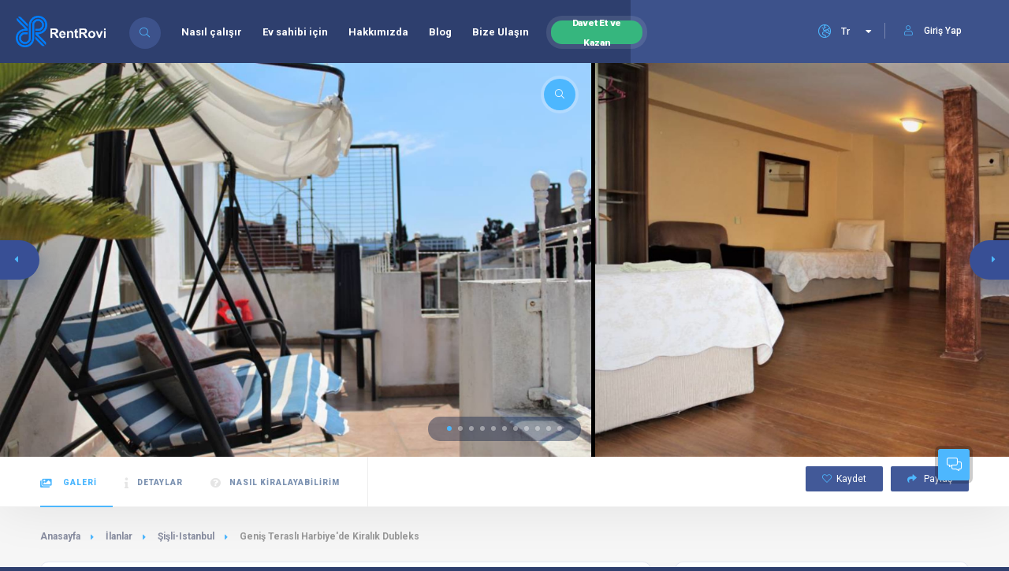

--- FILE ---
content_type: text/html; charset=utf-8
request_url: https://www.rentrovi.com/ilan/genis-terasli-harbiyede-kiralik-dubleks-127/
body_size: 16707
content:





<!DOCTYPE HTML>
<html lang="tr" dir="ltr">

  <head>
    <!--=============== basic  ===============-->
    <meta charset="UTF-8">
    
    <title>Geniş Teraslı Harbiye&#x27;de Kiralık Dubleks - Apartment for Rent in Şişli, Istanbul, Turkey | RentRovi</title>
    
    <meta name="viewport"
      content="width=device-width, initial-scale=1.0, minimum-scale=1.0, maximum-scale=1.0, user-scalable=no">
    <meta name="robots" content="index, follow" />
    
    <meta property="description" content="Geniş Teraslı Harbiye&#x27;de Kiralık Dubleks - Apartment for Rent in Şişli, Istanbul, Turkey | RentRovi">
    <meta property="og:site_name" content="RentRovi" />
    <meta property="og:url" content="https://www.www.rentrovi.com/ilan/genis-terasli-harbiyede-kiralik-dubleks-127/" />
    <meta property="og:title" content="Geniş Teraslı Harbiye&#x27;de Kiralık Dubleks - Apartment for Rent in Şişli, Istanbul, Turkey" />
    <meta property="og:image" content="https://res.cloudinary.com/rentrovi/image/upload/c_scale,h_1280,q_auto,w_1920/v1/Sm9pRHR8c7HozxP/images/xosulamnydlazsr6uhpi.jpg" />
    <link rel="canonical" href="https://www.rentrovi.com/ilan/genis-terasli-harbiyede-kiralik-dubleks-127/" />
    
    <!--=============== css  ===============-->
    <link type="text/css" rel="stylesheet" href="/static/css/reset.css">
    <link type="text/css" rel="stylesheet" href="/static/css/plugins.css">
    <link type="text/css" rel="stylesheet" href="/static/css/style.css">
    <link id="colorbase" type="text/css" rel="stylesheet" href="/static/css/color.css">
    <link type="text/css" rel="stylesheet" href="/static/fonts/flaticon/font/flaticon.css">
    
    <link type="text/css" rel="stylesheet" href="/static/css/shop.css">
    <link type="text/css" rel="stylesheet" href="/static/css/pannellum.css">
    
    <!--=============== favicons ===============-->
    <link rel="shortcut icon" href="/static/images/favicon.ico">
    <!--=============== scripts  ===============-->
    <script src="/static/js/jquery.min.js"></script>
    <!--=========== Meta Pixel Code ===========-->
    <script>
!function(f,b,e,v,n,t,s)
{if(f.fbq)return;n=f.fbq=function(){n.callMethod?
n.callMethod.apply(n,arguments):n.queue.push(arguments)};
if(!f._fbq)f._fbq=n;n.push=n;n.loaded=!0;n.version='2.0';
n.queue=[];t=b.createElement(e);t.async=!0;
t.src=v;s=b.getElementsByTagName(e)[0];
s.parentNode.insertBefore(t,s)}(window, document,'script',
'https://connect.facebook.net/en_US/fbevents.js');
fbq('init', '1382228812352499');
fbq('track', 'PageView');
</script>
<noscript><img height="1" width="1" style="display:none"
src="https://www.facebook.com/tr?id=1382228812352499&ev=PageView&noscript=1"
/></noscript>
<!-- End Meta Pixel Code -->
    <!--=============== Extra headers===========-->
    
  </head>

  <body>
    <!-- main start  -->
    <div id="main">
      
    
<header class="main-header">
  <!-- logo-->
  <a href="/" class="logo-holder"><img src="/static/images/logo-blue-white.png" alt="logo"></a>
  <!-- logo end-->
  <!-- header-search_btn-->
  
<div class="header-search_btn show-search-button">
    <i class="fal fa-search"></i><span>Ara</span>
</div>

  <!-- header-search_btn end-->
  <!-- header opt -->
  



<!-- 
<a href="https://landlord.rentrovi.com" target="_blank" class="add-list color-bg">
  Ev Sahibiyim <span><i class="fal fa-layer-plus"></i></span>
</a>
 -->


  <a href="/hesap/giris/">
    <div class="show-reg-form avatar-img" data-srcav="/static/images/avatar/avatar-bg.jpg">
      <i class="fal fa-user"></i>Giriş Yap
    </div>
  </a>


  <!-- header opt end-->
  <!-- lang-wrap-->
  


<div class="lang-wrap">
    <form class="lang-switcher-form" action="/i18n/setlang/" method="post">
        <input type="hidden" name="csrfmiddlewaretoken" value="MZM5FvCt0mhXr2OxRFoyyiszAHAGKp6rJzVc4Z9wIwngUvjNLLzXTCDH5kyoi3TZ">
        
        
        
        <div class="show-lang">
            <span>
                <i class="fal fa-globe-europe"></i>
                <strong>Tr</strong>
            </span>
            <i class="fa fa-caret-down arrlan"></i>
        </div>

        <ul class="lang-tooltip lang-action no-list-style">
            
            <li>
                <a href="/en/listing/genis-terasli-harbiyede-kiralik-dubleks-127/"
                    class="cursor-pointer "
                    data-lantext="En"
                    onclick="langSwitcher('/en/listing/genis-terasli-harbiyede-kiralik-dubleks-127/')">
                    English
                </a>
            </li>
            
            <li>
                <a href="/ilan/genis-terasli-harbiyede-kiralik-dubleks-127/"
                    class="cursor-pointer current-lan"
                    data-lantext="Tr"
                    onclick="langSwitcher('/ilan/genis-terasli-harbiyede-kiralik-dubleks-127/')">
                    Türkçe
                </a>
            </li>
            
        </ul>
    </form>
</div>

  <!-- lang-wrap end-->
  <!-- nav-button-wrap-->
  <div class="nav-button-wrap color-bg">
  <div class="nav-button">
    <span></span><span></span><span></span>
  </div>
</div>

  <!-- nav-button-wrap end-->
  <!--  navigation -->
  
<div class="nav-holder main-menu">
  <nav>
    <ul class="no-list-style">
      <li><a href="/nasil-calisir/">Nasıl çalışır</a></li>
      <li><a href="/ev-sahibi/">Ev sahibi için</a></li>
      <li><a href="/hakkimizda/">Hakkımızda</a></li>
      <li><a href="https://blog.rentrovi.com" target="_blank">Blog</a></li>
      <li><a href="/bize-ulasin/">Bize Ulaşın</a></li>
      <li class="btn-invite-and-win">
        <a href="/davet-et-kazan">
          <span class="btn-txt-invite-and-win">
            Davet Et ve Kazan
          </span>
        </a>
      </li>
    </ul>
  </nav>
</div>
  <!-- navigation  end -->
  <!-- header-search_container -->
  <div class="header-search_container header-search vis-search">
  <div class="container small-container">
    <div class="header-search-input-wrap fl-wrap">
      
<div class="header-search-input location autocomplete-container clact">
  
    <label><i class="fas fa-map-marker-alt"></i></label>
  
  <input 
    type="text" 
    placeholder='İl / İlçe / Mahalle' 
    class="autocomplete-input" 
    id="autocompleteid2" 
    value=""
  />
  <input id="sloc-autocompleteid2" type="hidden" value="">
  <input id="slat-autocompleteid2" type="hidden" value="">
  <input id="slng-autocompleteid2" type="hidden" value="">
  <input id="scit-autocompleteid2" type="hidden" value="">
  <input id="scnt-autocompleteid2" type="hidden" value="">
  <span class="clear-singleinput"><i class="fal fa-times"></i></span>
</div>

      
<div class="header-search-input">
  <select id="sroom" data-placeholder="Bedrooms" class="chosen-select no-radius">
    <option value="-1" disabled selected>Oda sayısı</option>
    <option value="">Tümü</option>
    <option value="0">0+</option>
    <option value="1">1+</option>
    <option value="2">2+</option>
    <option value="3">3+</option>
    <option value="4">4+</option>
    <option value="5">5+</option>
    <option value="6">6+</option>
  </select>
  <input id="sroo-autocompleteid2" type="hidden" value="">
</div>

      
<div id="scaco" class="header-search-input header-search_selectinpt">
  <select id="scate" data-placeholder='Konut' class="chosen-select no-radius cmultiselect" multiple>
    <option value="apart">Daire</option>
    <option value="house">Ev</option>
    <option value="residence">Rezidans</option>
    <option value="villa">Villa</option>
    <option value="detachedhouse">Müstakil Ev</option>
    <option value="mansion">Köşk | Yalı</option>
    <option value="mansionflat">Yalı Dairesi</option>
    <option value="dormitory">Yurt</option>
    <option value="pension">Pansiyon</option>
  </select>
  <input id="scat-autocompleteid2" type="hidden" value="">
</div>

      

  <button class="header-search-button green-bg" onclick="mainSearch('autocompleteid2')">
    <i class="far fa-search"></i> Ara
  </button>


    </div>
    <div class="header-search_close color-bg"><i class="fal fa-long-arrow-up"></i></div>
  </div>
</div>

  <!-- header-search_container  end -->
  <!-- wishlist-wrap-->
  

<div class="header-modal novis_wishlist">
  <!-- header-modal-container-->
  <div class="header-modal-container scrollbar-inner fl-wrap" data-simplebar>
    <!--widget-posts-->
    <div class="widget-posts fl-wrap">
      <ul id="hulwlist" class="no-list-style">
        
          <span>Henüz favoriler yok</span>
        
      </ul>
    </div>
    <!-- widget-posts end-->
  </div>
  <!-- header-modal-container end-->
  <div class="header-modal-top fl-wrap">
    <h4>Favorilerim <span><strong></strong> İlanlar</span></h4>
    <div class="close-header-modal"><i class="far fa-times"></i></div>
  </div>
</div>

  <!--wishlist-wrap end -->
</header>

    <div id="wrapper">
      <div class="content">
        
<div class="listing-carousel-wrap fl-wrap lightgallery" id="sec1">
    <div class="listing-carousel fl-wrap full-height">
        <div class="swiper-container">
            <div class="swiper-wrapper">
                
                <div class="swiper-slide hov_zoom">
                    <img src="https://res.cloudinary.com/rentrovi/image/upload/c_scale,h_1280,q_auto,w_auto/v1/Sm9pRHR8c7HozxP/images/xosulamnydlazsr6uhpi.jpg"
                        title="Geniş Teraslı Harbiye&#x27;de Kiralık Dubleks"
                        alt="Geniş Teraslı Harbiye&#x27;de Kiralık Dubleks | 1+1">
                    <a href="https://res.cloudinary.com/rentrovi/image/upload/c_scale,h_1280,q_auto,w_auto/v1/Sm9pRHR8c7HozxP/images/xosulamnydlazsr6uhpi.jpg"
                        class="box-media-zoom   popup-image"><i class="fal fa-search"></i></a>
                </div>
                
                <div class="swiper-slide hov_zoom">
                    <img src="https://res.cloudinary.com/rentrovi/image/upload/c_scale,h_1280,q_auto,w_auto/v1/Sm9pRHR8c7HozxP/images/bsxkz4i9lgu5q8r9pn0j.jpg"
                        title="Geniş Teraslı Harbiye&#x27;de Kiralık Dubleks"
                        alt="Geniş Teraslı Harbiye&#x27;de Kiralık Dubleks | 1+1">
                    <a href="https://res.cloudinary.com/rentrovi/image/upload/c_scale,h_1280,q_auto,w_auto/v1/Sm9pRHR8c7HozxP/images/bsxkz4i9lgu5q8r9pn0j.jpg"
                        class="box-media-zoom   popup-image"><i class="fal fa-search"></i></a>
                </div>
                
                <div class="swiper-slide hov_zoom">
                    <img src="https://res.cloudinary.com/rentrovi/image/upload/c_scale,h_1280,q_auto,w_auto/v1/Sm9pRHR8c7HozxP/images/lblummqocbkmtcungxbr.jpg"
                        title="Geniş Teraslı Harbiye&#x27;de Kiralık Dubleks"
                        alt="Geniş Teraslı Harbiye&#x27;de Kiralık Dubleks | 1+1">
                    <a href="https://res.cloudinary.com/rentrovi/image/upload/c_scale,h_1280,q_auto,w_auto/v1/Sm9pRHR8c7HozxP/images/lblummqocbkmtcungxbr.jpg"
                        class="box-media-zoom   popup-image"><i class="fal fa-search"></i></a>
                </div>
                
                <div class="swiper-slide hov_zoom">
                    <img src="https://res.cloudinary.com/rentrovi/image/upload/c_scale,h_1280,q_auto,w_auto/v1/Sm9pRHR8c7HozxP/images/ua1o1kgey1exgp85zebr.jpg"
                        title="Geniş Teraslı Harbiye&#x27;de Kiralık Dubleks"
                        alt="Geniş Teraslı Harbiye&#x27;de Kiralık Dubleks | 1+1">
                    <a href="https://res.cloudinary.com/rentrovi/image/upload/c_scale,h_1280,q_auto,w_auto/v1/Sm9pRHR8c7HozxP/images/ua1o1kgey1exgp85zebr.jpg"
                        class="box-media-zoom   popup-image"><i class="fal fa-search"></i></a>
                </div>
                
                <div class="swiper-slide hov_zoom">
                    <img src="https://res.cloudinary.com/rentrovi/image/upload/c_scale,h_1280,q_auto,w_auto/v1/Sm9pRHR8c7HozxP/images/lxau0hxngqz9cfdtcy0f.jpg"
                        title="Geniş Teraslı Harbiye&#x27;de Kiralık Dubleks"
                        alt="Geniş Teraslı Harbiye&#x27;de Kiralık Dubleks | 1+1">
                    <a href="https://res.cloudinary.com/rentrovi/image/upload/c_scale,h_1280,q_auto,w_auto/v1/Sm9pRHR8c7HozxP/images/lxau0hxngqz9cfdtcy0f.jpg"
                        class="box-media-zoom   popup-image"><i class="fal fa-search"></i></a>
                </div>
                
                <div class="swiper-slide hov_zoom">
                    <img src="https://res.cloudinary.com/rentrovi/image/upload/c_scale,h_1280,q_auto,w_auto/v1/Sm9pRHR8c7HozxP/images/rzeypcrxrt6oskepiezw.jpg"
                        title="Geniş Teraslı Harbiye&#x27;de Kiralık Dubleks"
                        alt="Geniş Teraslı Harbiye&#x27;de Kiralık Dubleks | 1+1">
                    <a href="https://res.cloudinary.com/rentrovi/image/upload/c_scale,h_1280,q_auto,w_auto/v1/Sm9pRHR8c7HozxP/images/rzeypcrxrt6oskepiezw.jpg"
                        class="box-media-zoom   popup-image"><i class="fal fa-search"></i></a>
                </div>
                
                <div class="swiper-slide hov_zoom">
                    <img src="https://res.cloudinary.com/rentrovi/image/upload/c_scale,h_1280,q_auto,w_auto/v1/Sm9pRHR8c7HozxP/images/bys5fobyc3equcqreegp.jpg"
                        title="Geniş Teraslı Harbiye&#x27;de Kiralık Dubleks"
                        alt="Geniş Teraslı Harbiye&#x27;de Kiralık Dubleks | 1+1">
                    <a href="https://res.cloudinary.com/rentrovi/image/upload/c_scale,h_1280,q_auto,w_auto/v1/Sm9pRHR8c7HozxP/images/bys5fobyc3equcqreegp.jpg"
                        class="box-media-zoom   popup-image"><i class="fal fa-search"></i></a>
                </div>
                
                <div class="swiper-slide hov_zoom">
                    <img src="https://res.cloudinary.com/rentrovi/image/upload/c_scale,h_1280,q_auto,w_auto/v1/Sm9pRHR8c7HozxP/images/w579dsm0qpb0t7dcnfsa.jpg"
                        title="Geniş Teraslı Harbiye&#x27;de Kiralık Dubleks"
                        alt="Geniş Teraslı Harbiye&#x27;de Kiralık Dubleks | 1+1">
                    <a href="https://res.cloudinary.com/rentrovi/image/upload/c_scale,h_1280,q_auto,w_auto/v1/Sm9pRHR8c7HozxP/images/w579dsm0qpb0t7dcnfsa.jpg"
                        class="box-media-zoom   popup-image"><i class="fal fa-search"></i></a>
                </div>
                
                <div class="swiper-slide hov_zoom">
                    <img src="https://res.cloudinary.com/rentrovi/image/upload/c_scale,h_1280,q_auto,w_auto/v1/Sm9pRHR8c7HozxP/images/f1vm8y9nbfe8i2tvpx8e.jpg"
                        title="Geniş Teraslı Harbiye&#x27;de Kiralık Dubleks"
                        alt="Geniş Teraslı Harbiye&#x27;de Kiralık Dubleks | 1+1">
                    <a href="https://res.cloudinary.com/rentrovi/image/upload/c_scale,h_1280,q_auto,w_auto/v1/Sm9pRHR8c7HozxP/images/f1vm8y9nbfe8i2tvpx8e.jpg"
                        class="box-media-zoom   popup-image"><i class="fal fa-search"></i></a>
                </div>
                
                <div class="swiper-slide hov_zoom">
                    <img src="https://res.cloudinary.com/rentrovi/image/upload/c_scale,h_1280,q_auto,w_auto/v1/Sm9pRHR8c7HozxP/images/wqpvpcfcuftqeorg91r6.jpg"
                        title="Geniş Teraslı Harbiye&#x27;de Kiralık Dubleks"
                        alt="Geniş Teraslı Harbiye&#x27;de Kiralık Dubleks | 1+1">
                    <a href="https://res.cloudinary.com/rentrovi/image/upload/c_scale,h_1280,q_auto,w_auto/v1/Sm9pRHR8c7HozxP/images/wqpvpcfcuftqeorg91r6.jpg"
                        class="box-media-zoom   popup-image"><i class="fal fa-search"></i></a>
                </div>
                
                <div class="swiper-slide hov_zoom">
                    <img src="https://res.cloudinary.com/rentrovi/image/upload/c_scale,h_1280,q_auto,w_auto/v1/Sm9pRHR8c7HozxP/images/qnjuecbmvpspowemjy4w.jpg"
                        title="Geniş Teraslı Harbiye&#x27;de Kiralık Dubleks"
                        alt="Geniş Teraslı Harbiye&#x27;de Kiralık Dubleks | 1+1">
                    <a href="https://res.cloudinary.com/rentrovi/image/upload/c_scale,h_1280,q_auto,w_auto/v1/Sm9pRHR8c7HozxP/images/qnjuecbmvpspowemjy4w.jpg"
                        class="box-media-zoom   popup-image"><i class="fal fa-search"></i></a>
                </div>
                
                <div class="swiper-slide hov_zoom">
                    <img src="https://res.cloudinary.com/rentrovi/image/upload/c_scale,h_1280,q_auto,w_auto/v1/Sm9pRHR8c7HozxP/images/z9rqya5p0x3dhkpfopju.jpg"
                        title="Geniş Teraslı Harbiye&#x27;de Kiralık Dubleks"
                        alt="Geniş Teraslı Harbiye&#x27;de Kiralık Dubleks | 1+1">
                    <a href="https://res.cloudinary.com/rentrovi/image/upload/c_scale,h_1280,q_auto,w_auto/v1/Sm9pRHR8c7HozxP/images/z9rqya5p0x3dhkpfopju.jpg"
                        class="box-media-zoom   popup-image"><i class="fal fa-search"></i></a>
                </div>
                
            </div>
        </div>
    </div>
    <div class="listing-carousel_pagination">
        <div class="listing-carousel_pagination-wrap"></div>
    </div>
    <div class="listing-carousel-button listing-carousel-button-next">
        <i class="fas fa-caret-right"></i>
    </div>
    <div class="listing-carousel-button listing-carousel-button-prev">
        <i class="fas fa-caret-left"></i>
    </div>
</div>
        

<div class="scroll-nav-wrapper fl-wrap">
    <div class="container">
        <nav class="scroll-nav scroll-init">
            <ul class="no-list-style">
                <li><a class="act-scrlink" href="#sec1"><i class="fal fa-images"></i> Galeri</a></li>
                <li><a href="#sec2"><i class="fal fa-info"></i>Detaylar</a></li>
                
                
                
                <li><a href="#sec5"><i class="fas fa-question-circle"></i>Nasıl kiralayabilirim</a></li>
            </ul>
        </nav>
        <div class="scroll-nav-wrapper-opt">
            
            <a href="/hesap/giris/?next=/ilan/genis-terasli-harbiyede-kiralik-dubleks-127/" class="scroll-nav-wrapper-opt-btn">
                <i class="fal fa-heart"></i><span>Kaydet</span>
            </a>
            
            <a href="#" class="scroll-nav-wrapper-opt-btn showshare">
                <i class="fas fa-share"></i> Paylaş
            </a>
            <div class="share-holder hid-share">
                <div class="share-container  isShare"></div>
            </div>
            <!-- <div class="show-more-snopt"><i class="fal fa-ellipsis-h"></i></div>
            <div class="show-more-snopt-tooltip">
                <a class="cursor-pointer"> <i class="fas fa-flag-alt"></i> Şikayet et </a>
            </div> -->
        </div>
    </div>
</div>
        <section class="gray-bg no-top-padding">
          <div class="container">
            

<div class="breadcrumbs inline-breadcrumbs fl-wrap">
    <a href="/">Anasayfa</a>
    <a href="/s/">İlanlar</a>
    <a href="/s/%C5%9Ei%C5%9Fli-Istanbul/">
        Şişli-Istanbul
    </a>
    <span>Geniş Teraslı Harbiye&#x27;de Kiralık Dubleks</span>
</div>
            <div class="clearfix"></div>
            <div class="row">
              

<div class="col-md-8">
    <div class="list-single-main-wrapper fl-wrap" id="sec2">
        <input type="hidden" id="cloudName" value="rentrovi">
        
<div class="list-single-header list-single-header-inside block_box fl-wrap">
    <div class="list-single-header-item  fl-wrap">
        <div class="row">
            <div class="col-md-12">
                <h1>
                    Geniş Teraslı Harbiye&#x27;de Kiralık Dubleks
                    
                    <span class="verified-badge">
                        <i class="fal fa-check"></i>
                    </span>
                    
                </h1>
                <div class="geodir-category-location fl-wrap">
                    <a> <i class="fas fa-map-marker-alt"></i> İnönü, Papa Roncalli Sokak, Şişli/İstanbul, Türkiye</a>
                </div>
            </div>
        </div>
    </div>

    <div class="list-single-header_bottom fl-wrap">
        


<div class="list-single-main-item">
  <div class="fl-wrap">
    <p class="t14px">
      
        1 oda <span aria-hidden="true"> · </span>
        1 salon <span aria-hidden="true"> · </span>
        1 banyo <span aria-hidden="true"> · </span>
        115 m² <span aria-hidden="true"> · </span>
      

      
      Eşyalı
       <span aria-hidden="true"> · </span>

      Central Heating <span aria-hidden="true"> · </span>

      Kat 4 <span aria-hidden="true"> · </span>

      Bina yaşı 
      30yıl
      
    </p>
  </div>
</div>

    </div>

    <div class="list-single-header_bottom fl-wrap">
        
<a class="listing-item-category-wrap">
    
    <div class="listing-item-category green-bg"><i class="far fa-building"></i></div>
    <span>Daire</span>
    
</a>
        <div class="list-single-author">
            




<a>
  <span class="author_avatar">
    
    <img src="/static/images/avatar/avatar-bg.jpg" alt="Çağdaş Karataş" />
    
  </span> Çağdaş Karataş
</a>

        </div>

        <div class="list-single-stats">
            <ul class="no-list-style">
                <li>
                    

  <div 
    class="geodir_status_date rented_out ">
    KİRALANDI
  </div>


                </li>
                <li>
                    <span class="bookmark-counter">İlan Numarası 127</span>
                </li>
                <li>
                    <span class="viewed-counter">
                        <i class="fas fa-eye"></i> Görüntüleme - 156
                    </span>
                </li>
            </ul>
        </div>
    </div>
</div>
        
<div class="list-single-main-item fl-wrap block_box">
    <div class="list-single-main-item-title">
        <h3>Açıklama</h3>
    </div>
    <div class="list-single-main-item_content fl-wrap">
        <!-- Review how to display this more securely. Because user random input. See Bleach -->
        <p class="t14px">Değerli kiracı adayları kiralık dairem Şişli İnönü mahallesinde bulunmaktadır. Kiralık dairem dubleks, şehir manzaralı ve oldukça geniş bir terasa sahiptir. Kiralık dairem Vatikan konsolosluğuyla aynı sokakta ve Hilton Otelin karşı sokağında bulunmaktadır. Kiralık dairemde tüm eşyalar mevcut. Apartmanda güvenlik bulunmakta 7/24 kendisine ulaşabilirsiniz. Kiralık dairem Taksim, Nişantaşı ve Osmanbey metrosuna 5 dakika yürüme mesafesindedir.


Dear tenant candidates, my flat is located in Şişli İnönü district. My duplex apartment for rent has a very large terrace with city view. My rental flat is on the same street as the Vatican consulate and opposite the Hilton Hotel. All items are available in my rental apartment. There is security in the apartment, you can reach it 24/7. My rental flat is 5 minutes walking distance to Taksim, Nişantaşı and Osmanbey metro.</p>
    </div>
</div>
        

<div class="list-single-main-item fl-wrap block_box">
    <div class="list-single-main-item-title">
        <h3>İlan Detayları</h3>
    </div>
    <div class="list-single-main-item_content fl-wrap">
        <div class="listing-features fl-wrap">
            <ul class="no-list-style">
                
                <li><a><i class="flaticon-balcony"></i> Balkon</a></li>
                
                <li><a><i class="flaticon-secure-shield"></i> Güvenlik</a></li>
                
                <li><a><i class="flaticon-air-conditioner"></i> Klima</a></li>
                
                <li><a><i class="flaticon-wifi"></i> WiFi</a></li>
                
            </ul>
        </div>
    </div>
</div>

        

<div class="list-single-main-item fl-wrap block_box">
    <div class="list-single-main-item-title">
        <h3>Çevre</h3>
    </div>
    <div class="list-single-main-item_content fl-wrap">
        <div class="listing-features fl-wrap">
            <ul class="no-list-style">
                
                <li><a>Metro: 450 m</a></li>
                
                <li><a>Taksim: 600 m</a></li>
                
                <li><a>Nişantaşı: 550 m</a></li>
                
                <li><a>Toplu taşıma: 100 m</a></li>
                
            </ul>
        </div>
    </div>
</div>

        


        


        

<div class="list-single-main-item fl-wrap block_box" id="sec5">
    <div class="list-single-main-item-title">
        <h3>
            
            Bu <span> Daire </span> nasıl kiralayabilirim?
        </h3>
    </div>
    <div class="list-single-main-item_content fl-wrap">
        <div class="reviews-comments-wrap">
            <div class="reviews-comments-item">
                <div class="review-comments-avatar">
                    <img src="/static/images/icons/online.png" 
                    alt="Rent your dream house 100% online">
                </div>
                <div class="reviews-comments-item-text fl-wrap">
                    <div class="reviews-comments-header fl-wrap">
                        <h4><a>Hayalindeki evi online kirala</a></h4>
                    </div>
                    <p>
                        RentRovi ekibi tüm evleri önceden sizin için ziyaret edip, kontrol ediyor. Biz tüm evlerin resim, video ve teknik bilgilerini inceledikten sonra yayınlıyoruz; kiracı olarak endişelenmeden online olarak kiralayabilirsiniz.
                    </p>
                </div>
            </div>
            <div class="reviews-comments-item">
                <div class="review-comments-avatar">
                    <img src="/static/images/icons/add-user.png" 
                    alt="Create an account and prepare all required documents">
                </div>
                <div class="reviews-comments-item-text fl-wrap">
                    <div class="reviews-comments-header fl-wrap">
                        <h4><a>Hesap oluşturun ve gerekli evrakları hazırlayın.</a></h4>
                    </div>
                    <p>
                        Gelirinizi kanıtlayacak tüm gerekli belgeleri ev sahibine ilettin.
                    </p>
                </div>
            </div>
            <div class="reviews-comments-item">
                <div class="review-comments-avatar">
                    <img src="/static/images/icons/chat.png" 
                    alt="Contact the landLord">
                </div>
                <div class="reviews-comments-item-text fl-wrap">
                    <div class="reviews-comments-header fl-wrap">
                        <h4><a>Ev sahibiyle iletişime geçin</a></h4>
                    </div>
                    <p>
                        Bu evi kiralamaya hazırsan, ev sahibiyle iletişime geç ve ziyaret için plan oluştur.
                    </p>
                </div>
            </div>
            <div class="reviews-comments-item">
                <div class="review-comments-avatar">
                    <img src="/static/images/icons/payment.png" 
                    alt="Make payment">
                </div>
                <div class="reviews-comments-item-text fl-wrap">
                    <div class="reviews-comments-header fl-wrap">
                        <h4><a>Ödeme yap</a></h4>
                    </div>
                    <p>
                        Kiralamak istediğiniz evi, belirlemiş olduğumuz rezervasyon ücreti karşılığında siz evi ziyaret edip son kararınızı verene kadar geçici olarak rezerve ediyoruz. Bu esnada diğer kiracılar geçici olarak size rezerve edilmiş olan ev ilanina ulaşamamaktadir. Herhangi bir aksaklık olması durumunda size alternatif evler bakıyoruz ya da tüm rezervasyon ücretini iade ediyoruz.
                    </p>
                </div>
            </div>
            <div class="reviews-comments-item">
                <div class="review-comments-avatar">
                    <img src="/static/images/icons/move.png" 
                    alt="Move in">
                </div>
                <div class="reviews-comments-item-text fl-wrap">
                    <div class="reviews-comments-header fl-wrap">
                        <h4><a>Taşın</a></h4>
                    </div>
                    <p>
                        Evi gördükten sonra, her şey yolundaysa kontratı imzala ve taşın.
                    </p>
                </div>
            </div>
        </div>
    </div>
</div>
    </div>
</div>
              
<div class="col-md-4">
    


<div class="box-widget-item fl-wrap block_box">
    <div class="fl-wrap tabs-act">
        <div class="filter-sidebar-header fl-wrap box-widget-item-header bbnone pdbtm0">
            <ul class="tabs-menu fl-wrap no-list-style">
                <li class="current">
                    <a href="#price-range"><h3>Fiyat Aralığı</h3></a>
                </li>
                <li>
                    <a href="#more-info"><h3>Daha fazla bilgi</h3></a>
                </li>
            </ul>
        </div>
        <div class="scrl-content fs-viscon">
            <div class="tabs-container fl-wrap">
                <div class="tab">
                    <div id="price-range" class="tab-content first-tab">
                        <div class="box-widget">
                            <div class="box-widget-content pdtop0">
                                <div class="claim-price-wdget fl-wrap">
                                    <div class="claim-price-wdget-content fl-wrap">
                                        
                                        
                                        <div class="pricerange fl-wrap">
                                            <span>Depozitolu</span> 
                                            <strong class="pull-right">2.600 ₺</strong>
                                        </div>
                                        
                                        <div class="pricerange fl-wrap">
                                            <span>Aidat: </span> 
                                            <strong class="pull-right">
                                                 
                                                100 ₺ 
                                                
                                            </strong>
                                        </div>
                                        
                                    </div>
                                </div>
                            </div>
                        </div>
                    </div>
                </div>
                <div class="tab">
                    <div id="more-info" class="tab-content">
                        <div class="box-widget">
                            <div class="box-widget-content pdtop0">
                                <div class="fl-wrap">
                                    <p class="pricerange taj usb">RR-Depozitosuz ile</p>
                                    <div class="pdvtcl10">
                                        <p class="taj fw7b">
                                            RR-Depozitosuz model, bir depozito bedelinin %50 ile %75 arasında alınarak, aylık kiraya eşit taksitler halinde uygulanan modeldir. <span class="error">Bu modelde kiralama bitiminde ödenen ücret ev sahibine kalır</span>.
                                        </p>
                                        <div class="pdvtcl10">
                                            <p class="taj pdvtcl10 fw7b blue-bg_color">
                                                Örnek: Bunun
                                                Daire
                                                için
                                            </p>
                                            <ul class="no-list-style shop-list fl-wrap">
                                                <li>
                                                    <span>Aylık kira</span>2.600 ₺
                                                </li>
                                                <li>
                                                    <span>Aylık RR-Depozitosuz </span> 
                                                     
                                                    69 ₺ 
                                                    
                                                </li>
                                                <li>
                                                    <span>Aidat</span>  100 ₺
                                                </li>
                                                <li>
                                                    <span>Toplam: </span> 
                                                     
                                                    2.769 ₺
                                                </li>
                                            </ul>                                            
                                        </div>
                                    </div>

                                    <p class="pricerange taj usb">Depozitolu</p>
                                    <div class="pdvtcl10">
                                        <p class="taj fw7b">
                                            
Bu modelde depozito ücreti olan bir modeldir. Eğer evde hasar yoksa tüm ödemeler yapılmışsa, kiralama bitiminde size geri ödeniyor.
                                        </p>
                                        <div class="pdvtcl10">
                                            <p class="taj pdvtcl10 fw7b blue-bg_color">
                                                Örnek: Bunun
                                                Daire
                                                için
                                            </p>
                                            <ul class="no-list-style shop-list fl-wrap">
                                                <li>
                                                    <span>Aylık kira</span>2.600 ₺
                                                </li>
                                                <li>
                                                    <span>Depozito</span> 2.600 ₺
                                                </li>
                                                <li>
                                                    <span>Aidat</span>  100 ₺
                                                </li>
                                                <li>
                                                    <span>Toplam: </span> 
                                                     
                                                    5.300 ₺
                                                </li>
                                            </ul>                                            
                                        </div>
                                    </div>

                                    <p class="pricerange taj usb">Depozitosuz ile</p>
                                    <div class="pdvtcl10">
                                        <p class="taj fw7b">
                                            Bugüne kadar ödediğiniz depozito ücretleri cebinizde kalacak.
                                        </p>
                                        <div class="pdvtcl10">
                                            <p class="taj pdvtcl10 fw7b blue-bg_color">
                                                Örnek: Bunun
                                                Daire
                                                için
                                            </p>
                                            <ul class="no-list-style shop-list fl-wrap">
                                                
                                                <li>
                                                    <span>
                                                        <strong>Depozitosuz</strong> 
                                                        Şu an uygun değil bu 
                                                        Daire
                                                        için
                                                    </span>
                                                </li>
                                                 
                                            </ul> 
                                        </div>
                                    </div>
                                </div>
                            </div>
                        </div>
                    </div>
                </div>
            </div>
        </div>
    </div>
</div>
    
    

    
        
<div class="box-widget-item fl-wrap block_box">
    <div class="box-widget-item-header">
        <h3>Ziyaret Planla</h3>
    </div>
    <div class="box-widget">
        <div class="box-widget-content">
            <div class="alert-container fl-wrap nopadding"></div>
            <form id="vs-request" name="vs-request" class="add-comment custom-form">
                <fieldset>
                    <input type="hidden" id="pid" value="127">
                    <input type="hidden" id="vid" value="None">
                    <input type="hidden" id="aid" value="65">
                    <div class="listsearch-input-item clact date-container">
                        <select id="vtype" data-placeholder="Visit type" class="chosen-select no-search-select" >
                            <option value="offline" selected>Offline</option>
                            <option value="online">Online</option>
                        </select>
                    </div>
                    <div class="listsearch-input-item clact date-container2">
                        <label><i class="fal fa-calendar"></i></label>
                        <input id="vsdatetime" name="vsdatetime" type="text" placeholder='Tarih ve Saati Seç' value=""/>
                        <span class="clear-singleinput">
                            <i class="fal fa-times"></i>
                        </span>
                    </div>
                    <textarea id="vsdetails" name="vsdetails" cols="40" rows="3" placeholder='Ek bilgi'></textarea>
                </fieldset>
                
                <a href="/hesap/giris/?next=/ilan/genis-terasli-harbiyede-kiralik-dubleks-127/" class="btn color2-bg float-btn">                    
                    <span>Şimdi rezervasyon yap</span> 
                    <span><i class="fal fa-bookmark"></i></span>
                </a>
                
            </form>
        </div>
    </div>
</div>
    
    


<div class="box-widget-item fl-wrap block_box">
    <div class="box-widget-item-header">
        <h3>Konum</h3>
    </div>
    <div class="box-widget">
        <div class="map-container">
            <div id="singleMap" data-latitude="41.0440882" data-longitude="28.9853649" data-mapTitle="Location"></div>
        </div>
        <div class="box-widget-content bwc-nopad">
            <div class="list-author-widget-contacts list-item-widget-contacts bwc-padside">
                <ul class="no-list-style">
                    <li>
                        <span><i class="fal fa-map-marker"></i> Adres :</span> 
                        <a>İnönü, Papa Roncalli Sokak, Şişli/İstanbul, Türkiye</a>
                    </li>
                </ul>
            </div>
        </div>
    </div>
</div>


</div>
            </div>
            <div class="clearfix"></div>
            
            <div class="row">
              

<div class="col-md-12">
    <div class="list-single-main-wrapper fl-wrap">
        <div class="list-single-main-item fl-wrap block_box">
            <div class="list-single-main-item-title">
                <h3>Benzer ilanlar</h3>
            </div>
            <div class="list-single-main-item_content fl-wrap">
                <div class="single-carousel-wrap fl-wrap lightgallery">
                    <div class="sc-next sc-btn color2-bg"><i class="fas fa-caret-right"></i></div>
                    <div class="sc-prev sc-btn color2-bg"><i class="fas fa-caret-left"></i></div>
                    <div class="single-carousel fl-wrap full-height">
                        <div class="swiper-container">
                            <div class="swiper-wrapper">
                                
                                <div class="swiper-slide" id="slide-735" title="Maslak Greenpine Sitesinde Şık Kiralık Daire">
                                    <div class="box-item">
                                        
                                        
<a href="/hesap/giris/?next=/ilan/genis-terasli-harbiyede-kiralik-dubleks-127/">
  <div class="geodir-js-no-favorite_btn similar-favorite_btn">
    <i class="fal fa-heart"></i><span>Kaydet</span>
  </div>
</a>
                                        

                                        
                                        
<a href="/ilan/maslak-greenpine-sitesinde-%C5%9F%C4%B1k-kiral%C4%B1k-daire-735/" class="geodir-category-img-wrap fl-wrap" >
  <img class="lozad"
    src="https://res.cloudinary.com/rentrovi/image/upload/c_fill,h_660,q_auto,w_990/v1/nVniyDbRBsE62nh/images/ealy0ersgxveidfjb4sg.jpg"
    title="Maslak Greenpine Sitesinde Şık Kiralık Daire" alt="Maslak Greenpine Sitesinde Şık Kiralık Daire | 1+1">
</a>
                                        

                                        

                                        <div class="geodir-category-opt geodir-category-opt-similar">
                                            <div class="geodir-category-opt_title geodir-category-opt-similar_title">
  <div class="geodir-category-location">
    <a href="/ilan/maslak-greenpine-sitesinde-%C5%9F%C4%B1k-kiral%C4%B1k-daire-735/">
      <strong>
        <i class="fal fa-bed"></i> 
        1+1 / 
        <i class="fas fa-map-marker-alt"></i> 
        Sarıyer - Istanbul
      </strong>
    </a>
  </div>
</div>

                                            <div class="listing_carditem_footer fl-wrap">
  
<a class="listing-item-category-wrap">
    
    <div class="listing-item-category blue-bg"><i class="fas fa-hotel"></i></div>
    <span>Rezidans</span>
    
</a>
  <div class="post-author pull-right">
    <div class="listing-rating-count-wrap">
      <div class="post-price">₺ 38000</div>
    </div>
  </div>
</div>

                                        </div>
                                    </div>
                                </div>
                                
                                <div class="swiper-slide" id="slide-733" title="GÖZTEPE ÇİFTE HAVUZLARDA NEZİH, 3+1 EŞYALI KİRALIK DAİRE">
                                    <div class="box-item">
                                        
                                        
<a href="/hesap/giris/?next=/ilan/genis-terasli-harbiyede-kiralik-dubleks-127/">
  <div class="geodir-js-no-favorite_btn similar-favorite_btn">
    <i class="fal fa-heart"></i><span>Kaydet</span>
  </div>
</a>
                                        

                                        
                                        
<a href="/ilan/g%C3%B6ztepe-%C3%A7ifte-havuzlarda-nezih-31-e%C5%9Fyali-kiralik-daire-733/" class="geodir-category-img-wrap fl-wrap" >
  <img class="lozad"
    src="https://res.cloudinary.com/rentrovi/image/upload/c_fill,h_660,q_auto,w_990/v1/nVniyDbRBsE62nh/images/dyzngduj6rv01in6ygkf.jpg"
    title="GÖZTEPE ÇİFTE HAVUZLARDA NEZİH, 3+1 EŞYALI KİRALIK DAİRE" alt="GÖZTEPE ÇİFTE HAVUZLARDA NEZİH, 3+1 EŞYALI KİRALIK DAİRE | 3+1">
</a>
                                        

                                        

                                        <div class="geodir-category-opt geodir-category-opt-similar">
                                            <div class="geodir-category-opt_title geodir-category-opt-similar_title">
  <div class="geodir-category-location">
    <a href="/ilan/g%C3%B6ztepe-%C3%A7ifte-havuzlarda-nezih-31-e%C5%9Fyali-kiralik-daire-733/">
      <strong>
        <i class="fal fa-bed"></i> 
        3+1 / 
        <i class="fas fa-map-marker-alt"></i> 
        Kadıköy - Istanbul
      </strong>
    </a>
  </div>
</div>

                                            <div class="listing_carditem_footer fl-wrap">
  
<a class="listing-item-category-wrap">
    
    <div class="listing-item-category green-bg"><i class="far fa-building"></i></div>
    <span>Daire</span>
    
</a>
  <div class="post-author pull-right">
    <div class="listing-rating-count-wrap">
      <div class="post-price">₺ 87000</div>
    </div>
  </div>
</div>

                                        </div>
                                    </div>
                                </div>
                                
                                <div class="swiper-slide" id="slide-727" title="Osmanbey Metrosunu Yakın Lüks Dubleks">
                                    <div class="box-item">
                                        
                                        
<a href="/hesap/giris/?next=/ilan/genis-terasli-harbiyede-kiralik-dubleks-127/">
  <div class="geodir-js-no-favorite_btn similar-favorite_btn">
    <i class="fal fa-heart"></i><span>Kaydet</span>
  </div>
</a>
                                        

                                        
                                        
<a href="/ilan/osmanbey-metrosunu-yak%C4%B1n-l%C3%BCks-dubleks-727/" class="geodir-category-img-wrap fl-wrap" >
  <img class="lozad"
    src="https://res.cloudinary.com/rentrovi/image/upload/c_fill,h_660,q_auto,w_990/v86BC0vAvCI3kTl/images/xqdewhc3pkoxmjualtxa.jpg"
    title="Osmanbey Metrosunu Yakın Lüks Dubleks" alt="Osmanbey Metrosunu Yakın Lüks Dubleks | 2+1">
</a>
                                        

                                        

                                        <div class="geodir-category-opt geodir-category-opt-similar">
                                            <div class="geodir-category-opt_title geodir-category-opt-similar_title">
  <div class="geodir-category-location">
    <a href="/ilan/osmanbey-metrosunu-yak%C4%B1n-l%C3%BCks-dubleks-727/">
      <strong>
        <i class="fal fa-bed"></i> 
        2+1 / 
        <i class="fas fa-map-marker-alt"></i> 
        Şişli - Istanbul
      </strong>
    </a>
  </div>
</div>

                                            <div class="listing_carditem_footer fl-wrap">
  
<a class="listing-item-category-wrap">
    
    <div class="listing-item-category green-bg"><i class="far fa-building"></i></div>
    <span>Daire</span>
    
</a>
  <div class="post-author pull-right">
    <div class="listing-rating-count-wrap">
      <div class="post-price">₺ 65000</div>
    </div>
  </div>
</div>

                                        </div>
                                    </div>
                                </div>
                                
                                <div class="swiper-slide" id="slide-689" title="METROPOL REZİDANS’TA LÜKS KİRALIK DAİRE">
                                    <div class="box-item">
                                        
                                        
<a href="/hesap/giris/?next=/ilan/genis-terasli-harbiyede-kiralik-dubleks-127/">
  <div class="geodir-js-no-favorite_btn similar-favorite_btn">
    <i class="fal fa-heart"></i><span>Kaydet</span>
  </div>
</a>
                                        

                                        
                                        
<a href="/ilan/metropol-rezidansta-l%C3%BCks-kiralik-daire-689/" class="geodir-category-img-wrap fl-wrap" >
  <img class="lozad"
    src="https://res.cloudinary.com/rentrovi/image/upload/c_fill,h_660,q_auto,w_990/v86BC0vAvCI3kTl/images/bxsfzpuq5ayrbz6ysinq.jpg"
    title="METROPOL REZİDANS’TA LÜKS KİRALIK DAİRE" alt="METROPOL REZİDANS’TA LÜKS KİRALIK DAİRE | 1+1">
</a>
                                        

                                        

                                        <div class="geodir-category-opt geodir-category-opt-similar">
                                            <div class="geodir-category-opt_title geodir-category-opt-similar_title">
  <div class="geodir-category-location">
    <a href="/ilan/metropol-rezidansta-l%C3%BCks-kiralik-daire-689/">
      <strong>
        <i class="fal fa-bed"></i> 
        1+1 / 
        <i class="fas fa-map-marker-alt"></i> 
        Ataşehir - Istanbul
      </strong>
    </a>
  </div>
</div>

                                            <div class="listing_carditem_footer fl-wrap">
  
<a class="listing-item-category-wrap">
    
    <div class="listing-item-category blue-bg"><i class="fas fa-hotel"></i></div>
    <span>Rezidans</span>
    
</a>
  <div class="post-author pull-right">
    <div class="listing-rating-count-wrap">
      <div class="post-price">₺ 80000</div>
    </div>
  </div>
</div>

                                        </div>
                                    </div>
                                </div>
                                
                                <div class="swiper-slide" id="slide-685" title="Kağıthane Başak Konutlarında Şık 2+1 Kiralık Daire">
                                    <div class="box-item">
                                        
                                        
<a href="/hesap/giris/?next=/ilan/genis-terasli-harbiyede-kiralik-dubleks-127/">
  <div class="geodir-js-no-favorite_btn similar-favorite_btn">
    <i class="fal fa-heart"></i><span>Kaydet</span>
  </div>
</a>
                                        

                                        
                                        
<a href="/ilan/ka%C4%9F%C4%B1thane-ba%C5%9Fak-konutlar%C4%B1nda-%C5%9F%C4%B1k-21-kiral%C4%B1k-daire-685/" class="geodir-category-img-wrap fl-wrap" >
  <img class="lozad"
    src="https://res.cloudinary.com/rentrovi/image/upload/c_fill,h_660,q_auto,w_990/v86BC0vAvCI3kTl/images/ggdsnfoqg5cei0aaplyf.jpg"
    title="Kağıthane Başak Konutlarında Şık 2+1 Kiralık Daire" alt="Kağıthane Başak Konutlarında Şık 2+1 Kiralık Daire | 2+1">
</a>
                                        

                                        

                                        <div class="geodir-category-opt geodir-category-opt-similar">
                                            <div class="geodir-category-opt_title geodir-category-opt-similar_title">
  <div class="geodir-category-location">
    <a href="/ilan/ka%C4%9F%C4%B1thane-ba%C5%9Fak-konutlar%C4%B1nda-%C5%9F%C4%B1k-21-kiral%C4%B1k-daire-685/">
      <strong>
        <i class="fal fa-bed"></i> 
        2+1 / 
        <i class="fas fa-map-marker-alt"></i> 
        Kağıthane - Istanbul
      </strong>
    </a>
  </div>
</div>

                                            <div class="listing_carditem_footer fl-wrap">
  
<a class="listing-item-category-wrap">
    
    <div class="listing-item-category green-bg"><i class="far fa-building"></i></div>
    <span>Daire</span>
    
</a>
  <div class="post-author pull-right">
    <div class="listing-rating-count-wrap">
      <div class="post-price">₺ 31000</div>
    </div>
  </div>
</div>

                                        </div>
                                    </div>
                                </div>
                                
                                <div class="swiper-slide" id="slide-684" title="ÜSKÜDAR’DA MERKEZİ KONUMDA ŞIK KİRALIK DAİRE">
                                    <div class="box-item">
                                        
                                        
<a href="/hesap/giris/?next=/ilan/genis-terasli-harbiyede-kiralik-dubleks-127/">
  <div class="geodir-js-no-favorite_btn similar-favorite_btn">
    <i class="fal fa-heart"></i><span>Kaydet</span>
  </div>
</a>
                                        

                                        
                                        
<a href="/ilan/%C3%BCsk%C3%BCdarda-merkezi-konumda-%C5%9Fik-kiralik-daire-684/" class="geodir-category-img-wrap fl-wrap" >
  <img class="lozad"
    src="https://res.cloudinary.com/rentrovi/image/upload/c_fill,h_660,q_auto,w_990/v86BC0vAvCI3kTl/images/pwpm5gll2s5783vbvedn.jpg"
    title="ÜSKÜDAR’DA MERKEZİ KONUMDA ŞIK KİRALIK DAİRE" alt="ÜSKÜDAR’DA MERKEZİ KONUMDA ŞIK KİRALIK DAİRE | 2+1">
</a>
                                        

                                        

                                        <div class="geodir-category-opt geodir-category-opt-similar">
                                            <div class="geodir-category-opt_title geodir-category-opt-similar_title">
  <div class="geodir-category-location">
    <a href="/ilan/%C3%BCsk%C3%BCdarda-merkezi-konumda-%C5%9Fik-kiralik-daire-684/">
      <strong>
        <i class="fal fa-bed"></i> 
        2+1 / 
        <i class="fas fa-map-marker-alt"></i> 
        Üsküdar - İstanbul
      </strong>
    </a>
  </div>
</div>

                                            <div class="listing_carditem_footer fl-wrap">
  
<a class="listing-item-category-wrap">
    
    <div class="listing-item-category green-bg"><i class="far fa-building"></i></div>
    <span>Daire</span>
    
</a>
  <div class="post-author pull-right">
    <div class="listing-rating-count-wrap">
      <div class="post-price">₺ 48000</div>
    </div>
  </div>
</div>

                                        </div>
                                    </div>
                                </div>
                                
                                <div class="swiper-slide" id="slide-683" title="Kadıköy Rıhtım’da 3+1 Kiralık Daire">
                                    <div class="box-item">
                                        
                                        
<a href="/hesap/giris/?next=/ilan/genis-terasli-harbiyede-kiralik-dubleks-127/">
  <div class="geodir-js-no-favorite_btn similar-favorite_btn">
    <i class="fal fa-heart"></i><span>Kaydet</span>
  </div>
</a>
                                        

                                        
                                        
<a href="/ilan/kad%C4%B1k%C3%B6y-r%C4%B1ht%C4%B1mda-31-kiral%C4%B1k-daire-683/" class="geodir-category-img-wrap fl-wrap" >
  <img class="lozad"
    src="https://res.cloudinary.com/rentrovi/image/upload/c_fill,h_660,q_auto,w_990/v86BC0vAvCI3kTl/images/mo4niehcph5isiekjjvz.jpg"
    title="Kadıköy Rıhtım’da 3+1 Kiralık Daire" alt="Kadıköy Rıhtım’da 3+1 Kiralık Daire | 3+1">
</a>
                                        

                                        

                                        <div class="geodir-category-opt geodir-category-opt-similar">
                                            <div class="geodir-category-opt_title geodir-category-opt-similar_title">
  <div class="geodir-category-location">
    <a href="/ilan/kad%C4%B1k%C3%B6y-r%C4%B1ht%C4%B1mda-31-kiral%C4%B1k-daire-683/">
      <strong>
        <i class="fal fa-bed"></i> 
        3+1 / 
        <i class="fas fa-map-marker-alt"></i> 
        Kadıköy - Istanbul
      </strong>
    </a>
  </div>
</div>

                                            <div class="listing_carditem_footer fl-wrap">
  
<a class="listing-item-category-wrap">
    
    <div class="listing-item-category green-bg"><i class="far fa-building"></i></div>
    <span>Daire</span>
    
</a>
  <div class="post-author pull-right">
    <div class="listing-rating-count-wrap">
      <div class="post-price">₺ 47000</div>
    </div>
  </div>
</div>

                                        </div>
                                    </div>
                                </div>
                                
                                <div class="swiper-slide" id="slide-647" title="Kadıköy’de Şık ve Ferah Kiralık Daire">
                                    <div class="box-item">
                                        
                                        
<a href="/hesap/giris/?next=/ilan/genis-terasli-harbiyede-kiralik-dubleks-127/">
  <div class="geodir-js-no-favorite_btn similar-favorite_btn">
    <i class="fal fa-heart"></i><span>Kaydet</span>
  </div>
</a>
                                        

                                        
                                        
<a href="/ilan/kad%C4%B1k%C3%B6yde-%C5%9F%C4%B1k-ve-ferah-kiral%C4%B1k-daire-647/" class="geodir-category-img-wrap fl-wrap" >
  <img class="lozad"
    src="https://res.cloudinary.com/rentrovi/image/upload/c_fill,h_660,q_auto,w_990/v1/nVniyDbRBsE62nh/images/a6jt9cgynea4xcb2motb.jpg"
    title="Kadıköy’de Şık ve Ferah Kiralık Daire" alt="Kadıköy’de Şık ve Ferah Kiralık Daire | 1+1">
</a>
                                        

                                        

                                        <div class="geodir-category-opt geodir-category-opt-similar">
                                            <div class="geodir-category-opt_title geodir-category-opt-similar_title">
  <div class="geodir-category-location">
    <a href="/ilan/kad%C4%B1k%C3%B6yde-%C5%9F%C4%B1k-ve-ferah-kiral%C4%B1k-daire-647/">
      <strong>
        <i class="fal fa-bed"></i> 
        1+1 / 
        <i class="fas fa-map-marker-alt"></i> 
        Kadıköy - Istanbul
      </strong>
    </a>
  </div>
</div>

                                            <div class="listing_carditem_footer fl-wrap">
  
<a class="listing-item-category-wrap">
    
    <div class="listing-item-category green-bg"><i class="far fa-building"></i></div>
    <span>Daire</span>
    
</a>
  <div class="post-author pull-right">
    <div class="listing-rating-count-wrap">
      <div class="post-price">₺ 35000</div>
    </div>
  </div>
</div>

                                        </div>
                                    </div>
                                </div>
                                
                                <div class="swiper-slide" id="slide-641" title="HİSARÇANDIR&#x27;DA DOĞANIN İÇİNDE HUZURLU PANORAMİK MANZARALI 1+1">
                                    <div class="box-item">
                                        
                                        
<a href="/hesap/giris/?next=/ilan/genis-terasli-harbiyede-kiralik-dubleks-127/">
  <div class="geodir-js-no-favorite_btn similar-favorite_btn">
    <i class="fal fa-heart"></i><span>Kaydet</span>
  </div>
</a>
                                        

                                        
                                        
<a href="/ilan/hisar%C3%A7andirda-do%C4%9Fanin-i%C3%A7inde-huzurlu-panoramik-manzarali-11-641/" class="geodir-category-img-wrap fl-wrap" >
  <img class="lozad"
    src="https://res.cloudinary.com/rentrovi/image/upload/c_fill,h_660,q_auto,w_990/v1/nVniyDbRBsE62nh/images/neatcbincojjdzdgvqo3.jpg"
    title="HİSARÇANDIR&#x27;DA DOĞANIN İÇİNDE HUZURLU PANORAMİK MANZARALI 1+1" alt="HİSARÇANDIR&#x27;DA DOĞANIN İÇİNDE HUZURLU PANORAMİK MANZARALI 1+1 | 1+1">
</a>
                                        

                                        

                                        <div class="geodir-category-opt geodir-category-opt-similar">
                                            <div class="geodir-category-opt_title geodir-category-opt-similar_title">
  <div class="geodir-category-location">
    <a href="/ilan/hisar%C3%A7andirda-do%C4%9Fanin-i%C3%A7inde-huzurlu-panoramik-manzarali-11-641/">
      <strong>
        <i class="fal fa-bed"></i> 
        1+1 / 
        <i class="fas fa-map-marker-alt"></i> 
        Konyaaltı - Antalya
      </strong>
    </a>
  </div>
</div>

                                            <div class="listing_carditem_footer fl-wrap">
  
<a class="listing-item-category-wrap">
    
    <div class="listing-item-category green-bg"><i class="far fa-building"></i></div>
    <span>Daire</span>
    
</a>
  <div class="post-author pull-right">
    <div class="listing-rating-count-wrap">
      <div class="post-price">₺ 15000</div>
    </div>
  </div>
</div>

                                        </div>
                                    </div>
                                </div>
                                
                                <div class="swiper-slide" id="slide-639" title="BEYOĞLU&#x27;NDA PANORAMİK MANZARALI LÜKS EŞYALI FIRSAT DAİRE!!!!!!!!">
                                    <div class="box-item">
                                        
                                        
<a href="/hesap/giris/?next=/ilan/genis-terasli-harbiyede-kiralik-dubleks-127/">
  <div class="geodir-js-no-favorite_btn similar-favorite_btn">
    <i class="fal fa-heart"></i><span>Kaydet</span>
  </div>
</a>
                                        

                                        
                                        
<a href="/ilan/beyo%C4%9Flunda-panoramik-manzarali-l%C3%BCks-e%C5%9Fyali-firsat-daire-639/" class="geodir-category-img-wrap fl-wrap" >
  <img class="lozad"
    src="https://res.cloudinary.com/rentrovi/image/upload/c_fill,h_660,q_auto,w_990/v1/nVniyDbRBsE62nh/images/fbpn7lsctqomjovkkavg.jpg"
    title="BEYOĞLU&#x27;NDA PANORAMİK MANZARALI LÜKS EŞYALI FIRSAT DAİRE!!!!!!!!" alt="BEYOĞLU&#x27;NDA PANORAMİK MANZARALI LÜKS EŞYALI FIRSAT DAİRE!!!!!!!! | 1+1">
</a>
                                        

                                        

                                        <div class="geodir-category-opt geodir-category-opt-similar">
                                            <div class="geodir-category-opt_title geodir-category-opt-similar_title">
  <div class="geodir-category-location">
    <a href="/ilan/beyo%C4%9Flunda-panoramik-manzarali-l%C3%BCks-e%C5%9Fyali-firsat-daire-639/">
      <strong>
        <i class="fal fa-bed"></i> 
        1+1 / 
        <i class="fas fa-map-marker-alt"></i> 
        Beyoğlu - Istanbul
      </strong>
    </a>
  </div>
</div>

                                            <div class="listing_carditem_footer fl-wrap">
  
<a class="listing-item-category-wrap">
    
    <div class="listing-item-category green-bg"><i class="far fa-building"></i></div>
    <span>Daire</span>
    
</a>
  <div class="post-author pull-right">
    <div class="listing-rating-count-wrap">
      <div class="post-price">₺ 35000</div>
    </div>
  </div>
</div>

                                        </div>
                                    </div>
                                </div>
                                
                                <div class="swiper-slide" id="slide-608" title="MECİDİYEKÖY&#x27;DE EŞYALI FIRSAT DAİRE!!!">
                                    <div class="box-item">
                                        
                                        
<a href="/hesap/giris/?next=/ilan/genis-terasli-harbiyede-kiralik-dubleks-127/">
  <div class="geodir-js-no-favorite_btn similar-favorite_btn">
    <i class="fal fa-heart"></i><span>Kaydet</span>
  </div>
</a>
                                        

                                        
                                        
<a href="/ilan/mecidiyek%C3%B6yde-e%C5%9Fyali-firsat-daire-608/" class="geodir-category-img-wrap fl-wrap" >
  <img class="lozad"
    src="https://res.cloudinary.com/rentrovi/image/upload/c_fill,h_660,q_auto,w_990/v1/nVniyDbRBsE62nh/images/pgdvhyyrqcxon4vbju6g.jpg"
    title="MECİDİYEKÖY&#x27;DE EŞYALI FIRSAT DAİRE!!!" alt="MECİDİYEKÖY&#x27;DE EŞYALI FIRSAT DAİRE!!! | 1+1">
</a>
                                        

                                        

                                        <div class="geodir-category-opt geodir-category-opt-similar">
                                            <div class="geodir-category-opt_title geodir-category-opt-similar_title">
  <div class="geodir-category-location">
    <a href="/ilan/mecidiyek%C3%B6yde-e%C5%9Fyali-firsat-daire-608/">
      <strong>
        <i class="fal fa-bed"></i> 
        1+1 / 
        <i class="fas fa-map-marker-alt"></i> 
        Şişli - Istanbul
      </strong>
    </a>
  </div>
</div>

                                            <div class="listing_carditem_footer fl-wrap">
  
<a class="listing-item-category-wrap">
    
    <div class="listing-item-category green-bg"><i class="far fa-building"></i></div>
    <span>Daire</span>
    
</a>
  <div class="post-author pull-right">
    <div class="listing-rating-count-wrap">
      <div class="post-price">₺ 13500</div>
    </div>
  </div>
</div>

                                        </div>
                                    </div>
                                </div>
                                
                                <div class="swiper-slide" id="slide-607" title="MALTEPE&#x27;DE LÜKS EŞYALI DAİRE!">
                                    <div class="box-item">
                                        
                                        
<a href="/hesap/giris/?next=/ilan/genis-terasli-harbiyede-kiralik-dubleks-127/">
  <div class="geodir-js-no-favorite_btn similar-favorite_btn">
    <i class="fal fa-heart"></i><span>Kaydet</span>
  </div>
</a>
                                        

                                        
                                        
<a href="/ilan/maltepede-l%C3%BCks-e%C5%9Fyali-daire-607/" class="geodir-category-img-wrap fl-wrap" >
  <img class="lozad"
    src="https://res.cloudinary.com/rentrovi/image/upload/c_fill,h_660,q_auto,w_990/v1/nVniyDbRBsE62nh/images/qfrrobggfglrbgxiz3bl.jpg"
    title="MALTEPE&#x27;DE LÜKS EŞYALI DAİRE!" alt="MALTEPE&#x27;DE LÜKS EŞYALI DAİRE! | 2+1">
</a>
                                        

                                        

                                        <div class="geodir-category-opt geodir-category-opt-similar">
                                            <div class="geodir-category-opt_title geodir-category-opt-similar_title">
  <div class="geodir-category-location">
    <a href="/ilan/maltepede-l%C3%BCks-e%C5%9Fyali-daire-607/">
      <strong>
        <i class="fal fa-bed"></i> 
        2+1 / 
        <i class="fas fa-map-marker-alt"></i> 
        Maltepe - Istanbul
      </strong>
    </a>
  </div>
</div>

                                            <div class="listing_carditem_footer fl-wrap">
  
<a class="listing-item-category-wrap">
    
    <div class="listing-item-category green-bg"><i class="far fa-building"></i></div>
    <span>Daire</span>
    
</a>
  <div class="post-author pull-right">
    <div class="listing-rating-count-wrap">
      <div class="post-price">₺ 26000</div>
    </div>
  </div>
</div>

                                        </div>
                                    </div>
                                </div>
                                
                                <div class="swiper-slide" id="slide-603" title="CADDEBOSTAN 3+1 LÜKS EŞYALI DAİRE">
                                    <div class="box-item">
                                        
                                        
<a href="/hesap/giris/?next=/ilan/genis-terasli-harbiyede-kiralik-dubleks-127/">
  <div class="geodir-js-no-favorite_btn similar-favorite_btn">
    <i class="fal fa-heart"></i><span>Kaydet</span>
  </div>
</a>
                                        

                                        
                                        
<a href="/ilan/caddebostan-31-l%C3%BCks-e%C5%9Fyali-daire-603/" class="geodir-category-img-wrap fl-wrap" >
  <img class="lozad"
    src="https://res.cloudinary.com/rentrovi/image/upload/c_fill,h_660,q_auto,w_990/v1/nVniyDbRBsE62nh/images/sdqkjv0kiy2pqnzppmoq.jpg"
    title="CADDEBOSTAN 3+1 LÜKS EŞYALI DAİRE" alt="CADDEBOSTAN 3+1 LÜKS EŞYALI DAİRE | 3+1">
</a>
                                        

                                        

                                        <div class="geodir-category-opt geodir-category-opt-similar">
                                            <div class="geodir-category-opt_title geodir-category-opt-similar_title">
  <div class="geodir-category-location">
    <a href="/ilan/caddebostan-31-l%C3%BCks-e%C5%9Fyali-daire-603/">
      <strong>
        <i class="fal fa-bed"></i> 
        3+1 / 
        <i class="fas fa-map-marker-alt"></i> 
        Kadıköy - Istanbul
      </strong>
    </a>
  </div>
</div>

                                            <div class="listing_carditem_footer fl-wrap">
  
<a class="listing-item-category-wrap">
    
    <div class="listing-item-category green-bg"><i class="far fa-building"></i></div>
    <span>Daire</span>
    
</a>
  <div class="post-author pull-right">
    <div class="listing-rating-count-wrap">
      <div class="post-price">₺ 58000</div>
    </div>
  </div>
</div>

                                        </div>
                                    </div>
                                </div>
                                
                                <div class="swiper-slide" id="slide-149" title="Motivada Eşyalı Kiralık Daire">
                                    <div class="box-item">
                                        
                                        
<a href="/hesap/giris/?next=/ilan/genis-terasli-harbiyede-kiralik-dubleks-127/">
  <div class="geodir-js-no-favorite_btn similar-favorite_btn">
    <i class="fal fa-heart"></i><span>Kaydet</span>
  </div>
</a>
                                        

                                        
                                        
<a href="/ilan/motivada-esyali-kiralik-daire-149/" class="geodir-category-img-wrap fl-wrap" >
  <img class="lozad"
    src="https://res.cloudinary.com/rentrovi/image/upload/c_fill,h_660,q_auto,w_990/v1/xvly8bcoKDFdayL/images/uc1ddzhvswgwy3grtayz.jpg"
    title="Motivada Eşyalı Kiralık Daire" alt="Motivada Eşyalı Kiralık Daire | 1+1">
</a>
                                        

                                        

                                        <div class="geodir-category-opt geodir-category-opt-similar">
                                            <div class="geodir-category-opt_title geodir-category-opt-similar_title">
  <div class="geodir-category-location">
    <a href="/ilan/motivada-esyali-kiralik-daire-149/">
      <strong>
        <i class="fal fa-bed"></i> 
        1+1 / 
        <i class="fas fa-map-marker-alt"></i> 
        Şişli - Istanbul
      </strong>
    </a>
  </div>
</div>

                                            <div class="listing_carditem_footer fl-wrap">
  
<a class="listing-item-category-wrap">
    
    <div class="listing-item-category green-bg"><i class="far fa-building"></i></div>
    <span>Daire</span>
    
</a>
  <div class="post-author pull-right">
    <div class="listing-rating-count-wrap">
      <div class="post-price">₺ 32000</div>
    </div>
  </div>
</div>

                                        </div>
                                    </div>
                                </div>
                                
                                <div class="swiper-slide" id="slide-577" title="ŞİŞLİ&#x27;NİN MERKEZİNDE 3+1 MANZARALI TERAS DAİRE!">
                                    <div class="box-item">
                                        
                                        
<a href="/hesap/giris/?next=/ilan/genis-terasli-harbiyede-kiralik-dubleks-127/">
  <div class="geodir-js-no-favorite_btn similar-favorite_btn">
    <i class="fal fa-heart"></i><span>Kaydet</span>
  </div>
</a>
                                        

                                        
                                        
<a href="/ilan/%C5%9Fi%C5%9Flinin-merkezinde-31-manzarali-teras-daire-577/" class="geodir-category-img-wrap fl-wrap" >
  <img class="lozad"
    src="https://res.cloudinary.com/rentrovi/image/upload/c_fill,h_660,q_auto,w_990/v1/nVniyDbRBsE62nh/images/xc4h2xydxm5p3j5wfgxu.jpg"
    title="ŞİŞLİ&#x27;NİN MERKEZİNDE 3+1 MANZARALI TERAS DAİRE!" alt="ŞİŞLİ&#x27;NİN MERKEZİNDE 3+1 MANZARALI TERAS DAİRE! | 3+1">
</a>
                                        

                                        

                                        <div class="geodir-category-opt geodir-category-opt-similar">
                                            <div class="geodir-category-opt_title geodir-category-opt-similar_title">
  <div class="geodir-category-location">
    <a href="/ilan/%C5%9Fi%C5%9Flinin-merkezinde-31-manzarali-teras-daire-577/">
      <strong>
        <i class="fal fa-bed"></i> 
        3+1 / 
        <i class="fas fa-map-marker-alt"></i> 
        Şişli - Istanbul
      </strong>
    </a>
  </div>
</div>

                                            <div class="listing_carditem_footer fl-wrap">
  
<a class="listing-item-category-wrap">
    
    <div class="listing-item-category green-bg"><i class="far fa-building"></i></div>
    <span>Daire</span>
    
</a>
  <div class="post-author pull-right">
    <div class="listing-rating-count-wrap">
      <div class="post-price">₺ 45000</div>
    </div>
  </div>
</div>

                                        </div>
                                    </div>
                                </div>
                                
                                <div class="swiper-slide" id="slide-571" title="SIFIR BİNADA YERDEN ISITMALI GENİŞ 1+1 EŞYALI KİRALIK DAİRE">
                                    <div class="box-item">
                                        
                                        
<a href="/hesap/giris/?next=/ilan/genis-terasli-harbiyede-kiralik-dubleks-127/">
  <div class="geodir-js-no-favorite_btn similar-favorite_btn">
    <i class="fal fa-heart"></i><span>Kaydet</span>
  </div>
</a>
                                        

                                        
                                        
<a href="/ilan/sifir-binada-yerden-isitmali-geni%C5%9F-11-e%C5%9Fyali-kiralik-daire-571/" class="geodir-category-img-wrap fl-wrap" >
  <img class="lozad"
    src="https://res.cloudinary.com/rentrovi/image/upload/c_fill,h_660,q_auto,w_990/v1/PGP4OutkEgzglLg/images/ufouic1wna1mbizw4w36.jpg"
    title="SIFIR BİNADA YERDEN ISITMALI GENİŞ 1+1 EŞYALI KİRALIK DAİRE" alt="SIFIR BİNADA YERDEN ISITMALI GENİŞ 1+1 EŞYALI KİRALIK DAİRE | 1+1">
</a>
                                        

                                        

                                        <div class="geodir-category-opt geodir-category-opt-similar">
                                            <div class="geodir-category-opt_title geodir-category-opt-similar_title">
  <div class="geodir-category-location">
    <a href="/ilan/sifir-binada-yerden-isitmali-geni%C5%9F-11-e%C5%9Fyali-kiralik-daire-571/">
      <strong>
        <i class="fal fa-bed"></i> 
        1+1 / 
        <i class="fas fa-map-marker-alt"></i> 
        Çankaya - Ankara
      </strong>
    </a>
  </div>
</div>

                                            <div class="listing_carditem_footer fl-wrap">
  
<a class="listing-item-category-wrap">
    
    <div class="listing-item-category  yellow-bg"><i class="fas fa-home"></i></div>
    <span>Ev</span>
    
</a>
  <div class="post-author pull-right">
    <div class="listing-rating-count-wrap">
      <div class="post-price">₺ 16000</div>
    </div>
  </div>
</div>

                                        </div>
                                    </div>
                                </div>
                                
                                <div class="swiper-slide" id="slide-569" title="TURGUT ÖZAL MAH SIFIR YAPI YERDEN ISITMALI 4+1 KİRALIK DAİRE">
                                    <div class="box-item">
                                        
                                        
<a href="/hesap/giris/?next=/ilan/genis-terasli-harbiyede-kiralik-dubleks-127/">
  <div class="geodir-js-no-favorite_btn similar-favorite_btn">
    <i class="fal fa-heart"></i><span>Kaydet</span>
  </div>
</a>
                                        

                                        
                                        
<a href="/ilan/turgut-%C3%B6zal-mah-sifir-yapi-yerden-isitmali-41-kiralik-daire-569/" class="geodir-category-img-wrap fl-wrap" >
  <img class="lozad"
    src="https://res.cloudinary.com/rentrovi/image/upload/c_fill,h_660,q_auto,w_990/v1/PGP4OutkEgzglLg/images/yxlxu8pjnqmzvk0ri4qp.jpg"
    title="TURGUT ÖZAL MAH SIFIR YAPI YERDEN ISITMALI 4+1 KİRALIK DAİRE" alt="TURGUT ÖZAL MAH SIFIR YAPI YERDEN ISITMALI 4+1 KİRALIK DAİRE | 4+1">
</a>
                                        

                                        

                                        <div class="geodir-category-opt geodir-category-opt-similar">
                                            <div class="geodir-category-opt_title geodir-category-opt-similar_title">
  <div class="geodir-category-location">
    <a href="/ilan/turgut-%C3%B6zal-mah-sifir-yapi-yerden-isitmali-41-kiralik-daire-569/">
      <strong>
        <i class="fal fa-bed"></i> 
        4+1 / 
        <i class="fas fa-map-marker-alt"></i> 
        Yenimahalle - Ankara
      </strong>
    </a>
  </div>
</div>

                                            <div class="listing_carditem_footer fl-wrap">
  
<a class="listing-item-category-wrap">
    
    <div class="listing-item-category green-bg"><i class="far fa-building"></i></div>
    <span>Daire</span>
    
</a>
  <div class="post-author pull-right">
    <div class="listing-rating-count-wrap">
      <div class="post-price">₺ 27000</div>
    </div>
  </div>
</div>

                                        </div>
                                    </div>
                                </div>
                                
                                <div class="swiper-slide" id="slide-384" title="DAP ARJAAN MALTEPE&#x27;DE 1+1 EŞYALI RESİDENCE KİRALIK DAİRE">
                                    <div class="box-item">
                                        
                                        
<a href="/hesap/giris/?next=/ilan/genis-terasli-harbiyede-kiralik-dubleks-127/">
  <div class="geodir-js-no-favorite_btn similar-favorite_btn">
    <i class="fal fa-heart"></i><span>Kaydet</span>
  </div>
</a>
                                        

                                        
                                        
<a href="/ilan/dap-arjaan-maltepede-11-esyali-residence-kiralik-daire-384/" class="geodir-category-img-wrap fl-wrap" >
  <img class="lozad"
    src="https://res.cloudinary.com/rentrovi/image/upload/c_fill,h_660,q_auto,w_990/v1/mRrpI3vmpMnMM9n/images/mzwq9fdr5t652kp1qbyb.jpg"
    title="DAP ARJAAN MALTEPE&#x27;DE 1+1 EŞYALI RESİDENCE KİRALIK DAİRE" alt="DAP ARJAAN MALTEPE&#x27;DE 1+1 EŞYALI RESİDENCE KİRALIK DAİRE | 1+1">
</a>
                                        

                                        

                                        <div class="geodir-category-opt geodir-category-opt-similar">
                                            <div class="geodir-category-opt_title geodir-category-opt-similar_title">
  <div class="geodir-category-location">
    <a href="/ilan/dap-arjaan-maltepede-11-esyali-residence-kiralik-daire-384/">
      <strong>
        <i class="fal fa-bed"></i> 
        1+1 / 
        <i class="fas fa-map-marker-alt"></i> 
        Maltepe - Istanbul
      </strong>
    </a>
  </div>
</div>

                                            <div class="listing_carditem_footer fl-wrap">
  
<a class="listing-item-category-wrap">
    
    <div class="listing-item-category green-bg"><i class="far fa-building"></i></div>
    <span>Daire</span>
    
</a>
  <div class="post-author pull-right">
    <div class="listing-rating-count-wrap">
      <div class="post-price">₺ 28000</div>
    </div>
  </div>
</div>

                                        </div>
                                    </div>
                                </div>
                                
                                <div class="swiper-slide" id="slide-550" title="BEYOĞLU&#x27;NU MERKEZİ BU ŞIK 1+1 KIRALIK DAIRE SİZİ BEKLİYOR">
                                    <div class="box-item">
                                        
                                        
<a href="/hesap/giris/?next=/ilan/genis-terasli-harbiyede-kiralik-dubleks-127/">
  <div class="geodir-js-no-favorite_btn similar-favorite_btn">
    <i class="fal fa-heart"></i><span>Kaydet</span>
  </div>
</a>
                                        

                                        
                                        
<a href="/ilan/beyo%C4%9Flunu-merkezi-bu-%C5%9Fik-11-kiralik-daire-sizi-bekliyor-550/" class="geodir-category-img-wrap fl-wrap" >
  <img class="lozad"
    src="https://res.cloudinary.com/rentrovi/image/upload/c_fill,h_660,q_auto,w_990/v1/nVniyDbRBsE62nh/images/zbdhcweqyvpmpdavoovr.jpg"
    title="BEYOĞLU&#x27;NU MERKEZİ BU ŞIK 1+1 KIRALIK DAIRE SİZİ BEKLİYOR" alt="BEYOĞLU&#x27;NU MERKEZİ BU ŞIK 1+1 KIRALIK DAIRE SİZİ BEKLİYOR | 1+1">
</a>
                                        

                                        

                                        <div class="geodir-category-opt geodir-category-opt-similar">
                                            <div class="geodir-category-opt_title geodir-category-opt-similar_title">
  <div class="geodir-category-location">
    <a href="/ilan/beyo%C4%9Flunu-merkezi-bu-%C5%9Fik-11-kiralik-daire-sizi-bekliyor-550/">
      <strong>
        <i class="fal fa-bed"></i> 
        1+1 / 
        <i class="fas fa-map-marker-alt"></i> 
        Beyoğlu - Istanbul
      </strong>
    </a>
  </div>
</div>

                                            <div class="listing_carditem_footer fl-wrap">
  
<a class="listing-item-category-wrap">
    
    <div class="listing-item-category  yellow-bg"><i class="fas fa-home"></i></div>
    <span>Ev</span>
    
</a>
  <div class="post-author pull-right">
    <div class="listing-rating-count-wrap">
      <div class="post-price">₺ 29000</div>
    </div>
  </div>
</div>

                                        </div>
                                    </div>
                                </div>
                                
                                <div class="swiper-slide" id="slide-445" title="LEVAZIM SİTESİNDE EŞYALI KİRALIK DUBLEKS">
                                    <div class="box-item">
                                        
                                        
<a href="/hesap/giris/?next=/ilan/genis-terasli-harbiyede-kiralik-dubleks-127/">
  <div class="geodir-js-no-favorite_btn similar-favorite_btn">
    <i class="fal fa-heart"></i><span>Kaydet</span>
  </div>
</a>
                                        

                                        
                                        
<a href="/ilan/lavazim-sitesinde-e%C5%9Fyali-kiralik-dubleks-445/" class="geodir-category-img-wrap fl-wrap" >
  <img class="lozad"
    src="https://res.cloudinary.com/rentrovi/image/upload/c_fill,h_660,q_auto,w_990/v1/nVniyDbRBsE62nh/images/or5riquwml9ysbj9pqvq.jpg"
    title="LEVAZIM SİTESİNDE EŞYALI KİRALIK DUBLEKS" alt="LEVAZIM SİTESİNDE EŞYALI KİRALIK DUBLEKS | 1+1">
</a>
                                        

                                        

                                        <div class="geodir-category-opt geodir-category-opt-similar">
                                            <div class="geodir-category-opt_title geodir-category-opt-similar_title">
  <div class="geodir-category-location">
    <a href="/ilan/lavazim-sitesinde-e%C5%9Fyali-kiralik-dubleks-445/">
      <strong>
        <i class="fal fa-bed"></i> 
        1+1 / 
        <i class="fas fa-map-marker-alt"></i> 
        Beşiktaş - Istanbul
      </strong>
    </a>
  </div>
</div>

                                            <div class="listing_carditem_footer fl-wrap">
  
<a class="listing-item-category-wrap">
    
    <div class="listing-item-category green-bg"><i class="far fa-building"></i></div>
    <span>Rezidans</span>
    
</a>
  <div class="post-author pull-right">
    <div class="listing-rating-count-wrap">
      <div class="post-price">₺ 30000</div>
    </div>
  </div>
</div>

                                        </div>
                                    </div>
                                </div>
                                
                            </div>
                        </div>
                    </div>
                </div>
            </div>
        </div>
    </div>
</div>
            </div>
            
          </div>
        </section>
        <div class="limit-box fl-wrap"></div>
      </div>
    </div>
    <footer class="main-footer fl-wrap">
  
<div class="footer-header fl-wrap grad ient-dark">
  <!-- <div class="container">
    <div class="row">
      <div class="col-md-5">
        <div  class="subscribe-header">
          <h3>Subscribe To Our <span>Newsletter</span></h3>
          <p>Want to be notified on news and new listings? Sign Up.</p>
        </div>
      </div>
      <div class="col-md-7">
        <div class="subscribe-widget">
          <div class="subcribe-form">
            <form id="subscribe">
              <input class="enteremail fl-wrap" name="email" id="subscribe-email" placeholder="Enter Your Email" spellcheck="false" type="text">
              <button type="submit" id="subscribe-button" class="subscribe-button"><i class="fal fa-envelope"></i></button>
              <label for="subscribe-email" class="subscribe-message"></label>
            </form>
          </div>
        </div>
      </div>
    </div>
  </div> -->

  <div class="container">
    <div class="row">
      <div class="col-md-12">
        <div class="box-widget-item fl-wrap block_box box-footer-header">
          <div class="box-widget-item-header">
            <h3>En iyi yerler hakkında faydalı bilgiler</h3>
          </div>
          <div class="box-widget fl-wrap">
            <div class="box-widget-content">
              <ul>
                <li class="footer-invite-and-win">
                  
                  <a href="https://www.rentrovi.com/davet-et-kazan">
                    <span class="btn-txt-invite-and-win">
                      Davet Et ve Kazan
                    </span>
                  </a>
                  
                </li>
              </ul>
              <div class="list-single-tags tags-stylwrap">
                <a href="/istanbul-kiralik-daire/">İstanbul Kiralık Daire</a>
                <a href="/besiktas-kiralik-daire/">Beşiktaş Kiralık Daire</a>
                <a href="/bakirkoy-kiralik-daire/">Bakırköy Kiralık Daire</a>
                <a href="/fatih-kiralik-daire/">Fatih Kiralık Daire</a>
                <a href="/kadikoy-kiralik-daire/">Kadıköy Kiralık Daire</a>
                <a href="/kagithane-kiralik-daire/">Kağıthane Kiralık Daire</a>
                <a href="/sisli-kiralik-daire/">Şişli Kiralık Daire</a>
              </div>
            </div>
          </div>
        </div>
      </div>
    </div>
  </div>
</div>

  <div class="footer-inner   fl-wrap">
    <div class="container">
      <div class="row">
        

<div class="col-md-4">
  <div class="footer-widget fl-wrap">
    <div class="footer-logo">
      <a href="/">
        <img src="/static/images/logo-white.png" alt="RentRovi-Logo">
      </a>
    </div>
    <div class="footer-contacts-widget fl-wrap">
      <p>
        
	RentRovi, doğrudan ve güvenli bir şekilde ev kiralamanıza izin veren, zamandan ve paradan tasarruf etmenize 
yardımcı olan orta ve uzun dönemli bir çevrimiçi ev kiralama platformudur.
 
      </p>
      <ul  class="footer-contacts fl-wrap no-list-style">
        <li>
          <span><i class="fal fa-envelope"></i> E-posta :</span>
          <a href="mailto:info@rentrovi.com">info@rentrovi.com</a>
        </li>
        <li>
          <span><i class="fal fa-map-marker"></i> Adres :</span>
          <a href="#" class="inactive-link">
            19 Mayıs Mah. 19 Mayıs <br/> Cad. Golden Plaza No: 3 Kat: 1, 34360 <br/> Şişli / İstanbul
          </a>
        </li>
        <li><span><i class="fal fa-phone"></i> Telefon :</span><a href="tel:+90 (850) 430 03 00 | (554) 341 63 62">+90 (850) 430 03 00 | (554) 341 63 62</a></li>
        <li><span><i class="fas fa-arrow-right"></i></span><a href="/bize-ulasin/">Bize Ulaşın</a></li>
      </ul>
      <div class="footer-social">
        <span> Bizi bulun:</span>
        <ul class="no-list-style">
          <li><a href="https://www.facebook.com/RentRovi/" target="_blank"><i class="fab fa-facebook-f"></i></a></li>
          <li><a href="https://twitter.com/RentRovi" target="_blank"><i class="fab fa-twitter"></i></a></li>
          <li><a href="https://www.instagram.com/rentrovi/" target="_blank"><i class="fab fa-instagram"></i></a></li>
          <li><a href="https://tr.linkedin.com/company/rentrovi" target="_blank"><i class="fab fa-linkedin"></i></a></li>
        </ul>
      </div>
    </div>
  </div>
</div>

        

<div class="col-md-4">
  <!-- <div class="footer-widget fl-wrap">
    <h3>Son Haberimiz</h3>
    <div class="footer-widget-posts fl-wrap">
      <ul class="no-list-style">
        <li class="clearfix">
          <a href="#"  class="widget-posts-img">
            <img src="/static/images/all/1.jpg" class="respimg" alt="">
          </a>
          <div class="widget-posts-descr">
            <a href="#" title="">Vivamus dapibus rutrum</a>
            <span class="widget-posts-date"><i class="fal fa-calendar"></i> 21 Mar 09.05 </span>
          </div>
        </li>
        <li class="clearfix">
          <a href="#"  class="widget-posts-img">
            <img src="/static/images/all/1.jpg" class="respimg" alt="">
          </a>
          <div class="widget-posts-descr">
            <a href="#" title=""> In hac habitasse platea</a>
            <span class="widget-posts-date"><i class="fal fa-calendar"></i> 7 Mar 18.21 </span>
          </div>
        </li>
        <li class="clearfix">
          <a href="#" class="widget-posts-img">
            <img src="/static/images/all/1.jpg" class="respimg" alt="">
          </a>
          <div class="widget-posts-descr">
            <a href="#" title="">Tortor tempor in porta</a>
            <span class="widget-posts-date"><i class="fal fa-calendar"></i> 7 Mar 16.42 </span>
          </div>
        </li>
      </ul>
      <a href="/news/" class="footer-link" target="_blank">
        Read all <i class="fal fa-long-arrow-right"></i>
      </a>
    </div>
  </div> -->
</div>

        

<div class="col-md-4">
  <div class="footer-widget fl-wrap ">
    <h3>Twitter</h3>
    <div class="twitter-holder fl-wrap scrollbar-inner2" data-simplebar data-simplebar-auto-hide="false">
      <div id="footer-twiit"></div>
    </div>
    <a href="https://twitter.com/RentRovi" class="footer-link twitter-link" target="_blank">
      Bizi takip et <i class="fal fa-long-arrow-right"></i>
    </a>
    <div class="k-partners-box fl-wrap">
      <a href="https://kworks.ku.edu.tr/" class="footer-link" target="_blank">
        <span>RentRovi bir </span>
        <img src="/static/images/partners/kworks.png" width="150px" alt="KWORKS" />
        <span>girişimidir</span>
      </a>
    </div>
  </div>
</div>

      </div>
    </div>
    <!-- footer bg-->
<div class="footer-bg" data-ran="4"></div>
<div class="footer-wave">
  <svg viewbox="0 0 100 25">
    <path fill="#fff" d="M0 30 V12 Q30 17 55 12 T100 11 V30z" />
  </svg>
</div>
<!-- footer bg  end-->

  </div>
  
<!--sub-footer-->
<div class="sub-footer  fl-wrap">
  <div class="container">
    <div class="copyright"> &#169; RentRovi <span></span>. All rights reserved.</div>
    


<div class="lang-wrap">
    <form class="lang-switcher-form" action="/i18n/setlang/" method="post">
        <input type="hidden" name="csrfmiddlewaretoken" value="MZM5FvCt0mhXr2OxRFoyyiszAHAGKp6rJzVc4Z9wIwngUvjNLLzXTCDH5kyoi3TZ">
        
        
        
        <div class="show-lang">
            <span>
                <i class="fal fa-globe-europe"></i>
                <strong>Tr</strong>
            </span>
            <i class="fa fa-caret-down arrlan"></i>
        </div>

        <ul class="lang-tooltip lang-action no-list-style">
            
            <li>
                <a href="/en/listing/genis-terasli-harbiyede-kiralik-dubleks-127/"
                    class="cursor-pointer "
                    data-lantext="En"
                    onclick="langSwitcher('/en/listing/genis-terasli-harbiyede-kiralik-dubleks-127/')">
                    English
                </a>
            </li>
            
            <li>
                <a href="/ilan/genis-terasli-harbiyede-kiralik-dubleks-127/"
                    class="cursor-pointer current-lan"
                    data-lantext="Tr"
                    onclick="langSwitcher('/ilan/genis-terasli-harbiyede-kiralik-dubleks-127/')">
                    Türkçe
                </a>
            </li>
            
        </ul>
    </form>
</div>

    <div class="subfooter-nav">
      <ul class="no-list-style">
        <li><a href="/kullanim-kosullari/">Kullanım Koşulları</a></li>
        <li><a href="/aydinlatma-metni/">Aydınlatma Metni</a></li>
        <li><a href="https://blog.rentrovi.com" target="_blank">Blog</a></li>
      </ul>
    </div>
  </div>
</div>
<!--sub-footer end -->

</footer>

    
<div class="map-modal-wrap">
    <div class="map-modal-wrap-overlay"></div>
    <div class="map-modal-item">
        <div class="map-modal-container fl-wrap">
            <div class="map-modal fl-wrap">
                <div id="singleMap" data-latitude="41.0422" data-longitude="29.0067"></div>
            </div>
            <h3><span>Konum </span><a href="#">İlan Başlığı</a></h3>
            <div class="map-modal-close"><i class="fal fa-times"></i></div>
        </div>
    </div>
</div>

    
    

<a href="/hesap/giris/?next=/ilan/genis-terasli-harbiyede-kiralik-dubleks-127/">
    <div class="chat-widget-button tolt" data-microtip-position="left" data-tooltip="Ev Sahibiyle Sohbet">
        <i class="fal fa-comments-alt"></i>
    </div>
</a>

    
    
      <input type="hidden" id="cloudName" value="rentrovi">
      <script id="is_authenticated" type="application/json">"false"</script>
    </div>
    <!-- Main end -->
    <!--=============== scripts  ===============-->
    <script src="/static/js/plugins.js"></script>
    <script src="/static/js/js.cookie.min.js"></script>
    <script src="/static/js/mobx.umd.production.min.js"></script>
    <script src="/static/js/jquery.cloudinary.js"></script>

    <!-- <script src="i18n/CLDRPluralRuleParser.js"></script> -->
    <script src="/static/js/i18n/jquery.i18n.js"></script>
    <script src="/static/js/i18n/jquery.i18n.messagestore.js"></script>
    <script src="/static/js/i18n/jquery.i18n.fallbacks.js"></script>
    <script src="/static/js/i18n/jquery.i18n.language.js"></script>
    <script src="/static/js/i18n/jquery.i18n.parser.js"></script>
    <script src="/static/js/i18n/jquery.i18n.emitter.js"></script>
    <script src="/static/js/i18n/jquery.i18n.emitter.bidi.js"></script>
    <!-- <script src="/static/i18n/main-i18n.js"></script> -->

    <script src="/static/js/scripts.js"></script>
    <script src="/static/js/listing-single.js"></script>
    <script src="/static/js/header.js"></script>
    <script id="appbase" src="/static/js/app.js"></script>
    <script id="gmapi"
      src="https://maps.googleapis.com/maps/api/js?key=AIzaSyAf7qeeh_czWaTd7jhbZfOMLD1XriahqAk&libraries=places&callback=initAutocomplete"></script>
    <script src="/static/js/map-single.js"></script>
    <script>
      $(function () {
        globalStore.LANGUAGE_CODE = "tr"
      })
    </script>
    
    
    <script src="/static/js/lozad.min.js"></script>
    <script src="/static/js/jquery.validate.min.js"></script>
    <script src="/static/js/pannellum.js"></script>
    <script src="/static/js/listing.js"></script>
    
    
    <script>
      $(function () {
        run_lozad();
        carouselPopUpGallery();
        initDaterangepicker();
        bookavisit();
        initPanoramaSelect();
        init3dchanges();
        initPanorama();

        $('#listing_msg_content').on('input', function (e) {
          listingStore.listingChatContent = e.target.value;
        });

        $('#listing_chat_submit').on('click', function (e) {
          e.preventDefault();
          if (listingStore.listingChatContent.length === 0) { return; }
          $(this).prop("disabled", true);

          const avatar = '<img src="/static/images/avatar/avatar-bg.jpg" alt="">';
          const msgContent = `
          <div class="chat-message chat-message_user fl-wrap">
              <div class="dashboard-message-avatar"${avatar}</div>
              <span class="chat-message-user-name"></span>
              <span class="massage-date">${moment().format('MMMM Do YYYY')}  
              <span>${moment().format('h:mm a')}</span></span>
              <p>${listingStore.listingChatContent} 65 None 127</p>
          </div>`;
          const msgContentError = `
          <div class="chat-message chat-message_user fl-wrap">
              <div class="dashboard-message-avatar"${avatar}</div>
              <span class="chat-message-user-name"></span>
              <span class="massage-date">${moment().format('MMMM Do YYYY')}  
              <span>${moment().format('h:mm a')}</span></span>
              <p>${listingStore.listingChatContent}</p>
          </div>
          <div class="error chat-message_error">Couldn\'t send the message</div>`;

          sendMessage(listingStore.listingChatContent, "127", "en", function (res) {
            if (res.pk) {
              $('#listing_msg_content').val('');
              $('.listing-chat-body').html(msgContent);
            } else {
              $('#listing_msg_content').val('');
              $('.listing-chat-body').html(msgContentError);
            }
            listingStore.listingChatContent = '';
            $('#listing_chat_submit').removeAttr("disabled");
          });
        });
      });
    </script>
    
  </body>

</html>


--- FILE ---
content_type: application/javascript
request_url: https://www.rentrovi.com/static/js/listing-single.js
body_size: 945
content:
function singleListing() {
  "use strict";

  //   lightGallery------------------
  createLightGallery($(".image-popup"), {
    selector: "this",
    cssEasing: "cubic-bezier(0.25, 0, 0.25, 1)",
    download: false,
    counter: false,
  });
  var o = $(".lightgallery"),
    p = o.data("looped");
  createLightGallery(o, {
    selector: ".lightgallery a.popup-image",
    cssEasing: "cubic-bezier(0.25, 0, 0.25, 1)",
    download: false,
    loop: false,
    counter: false,
  });
  function initHiddenGal() {
    $(".dynamic-gal").on("click", function () {
      var dynamicgal = eval($(this).attr("data-dynamicPath"));
      createLightGallery($(this), {
        dynamic: true,
        dynamicEl: dynamicgal,
        download: false,
        loop: false,
        counter: false,
      });
    });
  }
  initHiddenGal();
  $("<span class='footer-bg-pin'></span>").duplicate(4).prependTo(".footer-bg");
  noResultShowMore();
}
singleListing();


--- FILE ---
content_type: application/javascript
request_url: https://www.rentrovi.com/static/js/scripts.js
body_size: 51149
content:
var csrftoken = Cookies.get('csrftoken');
// 
var cloudName = document.getElementById("cloudName").value;
$.cloudinary.config({ cloud_name: cloudName, secure: true });

var globalStore = mobx.observable({
  LANGUAGE_CODE: ""
});

// Date
function newDateMDYFormat() {
  var today = new Date();
  var dd = today.getDate();
  var mm = today.getMonth() + 1; //January is 0!
  var yyyy = today.getFullYear();
  if (dd < 10) { dd = '0' + dd; }
  if (mm < 10) { mm = '0' + mm; }
  return mm + '/' + dd + '/' +  yyyy;
}
function newDateYMDFormat() {
  var today = new Date();
  var dd = today.getDate();
  var mm = today.getMonth() + 1; //January is 0!
  var yyyy = today.getFullYear();
  if (dd < 10) { dd = '0' + dd; }
  if (mm < 10) { mm = '0' + mm; }
  return yyyy + '-'+ mm + '-' + dd;
}
function oneMonthAheadMDYFormat() {
  var today = new Date();
  var dd = today.getDate();
  var mm = today.getMonth() + 2;
  var yyyy = today.getFullYear();
  if (dd < 10) { dd = '0' + dd; }
  if (mm < 10) { mm = '0' + mm; }
  return mm + '/' + dd + '/' +  yyyy;
}
function oneMonthAheadYMDFormat() {
  var today = new Date();
  var dd = today.getDate();
  var mm = today.getMonth() + 2;
  var yyyy = today.getFullYear();
  if (dd < 10) { dd = '0' + dd; }
  if (mm < 10) { mm = '0' + mm; }
  return yyyy + '-' + mm + '-' + dd;
}
function convertTime12to24(time12h) {
  const [time, modifier] = time12h.split(' ');

  let [hours, minutes] = time.split(':');

  if (hours === '12') {
    hours = '00';
  }

  if (modifier === 'PM') {
    hours = parseInt(hours, 10) + 12;
  }

  return `${hours}:${minutes}`;
}
//   all ------------------
function initTowhub() {
  "use strict";
  //   Background image ------------------
  var a = $(".bg");
  a.each(function (a) {
    if ($(this).attr("data-bg")) $(this).css("background-image", "url(" + $(this).data("bg") + ")");
  });
  //   swiper ------------------
  if ($(".listing-slider").length > 0) {
    var lsw = new Swiper(".listing-slider .swiper-container", {
      preloadImages: false,
      slidesPerView: 4,
      spaceBetween: 15,
      loop: true,

      grabCursor: true,
      mousewheel: false,
      centeredSlides: true,
      pagination: {
        el: '.tc-pagination2',
        clickable: true,
        dynamicBullets: true,
      },
      navigation: {
        nextEl: '.listing-carousel-button-next2',
        prevEl: '.listing-carousel-button-prev2',
      },
      breakpoints: {
        1650: {
          slidesPerView: 3,
        },
        1270: {
          slidesPerView: 2,
        },
        850: {
          slidesPerView: 1,
        },
      }
    });
  }
  if ($(".category-carousel").length > 0) {
    var j2 = new Swiper(".category-carousel .swiper-container", {
      preloadImages: false,
      freeMode: true,
      slidesPerView: 'auto',
      spaceBetween: 10,
      loop: false,
      grabCursor: true,
      mousewheel: true,
      observer: true,
      observeParents: true,
      scrollbar: {
        el: '.hs_init',
        draggable: true,
      },
      navigation: {
        nextEl: '.cc-next',
        prevEl: '.cc-prev',
      },
    });
  }
  if ($(".single-carousel").length > 0) {
    var j2 = new Swiper(".single-carousel .swiper-container", {
      preloadImages: false,
      freeMode: true,
      slidesPerView: 'auto',
      spaceBetween: 10,
      loop: false,
      grabCursor: true,
      mousewheel: false,
      observer: true,
      observeParents: true,
      navigation: {
        nextEl: '.sc-next',
        prevEl: '.sc-prev',
      },
    });
  }
  if ($(".single-slider").length > 0) {
    var j2 = new Swiper(".single-slider .swiper-container", {
      preloadImages: false,
      slidesPerView: 1,
      spaceBetween: 0,
      loop: true,
      autoHeight: true,
      grabCursor: true,
      mousewheel: false,
      pagination: {
        el: '.ss-slider-pagination',
        clickable: true,
      },
      navigation: {
        nextEl: '.ss-slider-cont-next',
        prevEl: '.ss-slider-cont-prev',
      },
    });
  }
  if ($(".slider-widget").length > 0) {
    var j4 = new Swiper(".slider-widget .swiper-container", {
      preloadImages: false,
      loop: false,
      grabCursor: true,
      speed: 1400,

      slidesPerView: 1,
      spaceBetween: 10,
      effect: "slide",
      mousewheel: false,
      navigation: {
        nextEl: '.slider-widget-button-next',
        prevEl: '.slider-widget-button-prev',
      },
    });
  }
  if ($(".hero-slider").length > 0) {
    var hs = new Swiper(".hero-slider .swiper-container", {
      preloadImages: false,
      loop: true,
      speed: 1400,
      spaceBetween: 0,
      pagination: {
        el: '.listing-carousel_pagination-wrap',
        clickable: true,
      },

      navigation: {
        nextEl: '.slider-hero-button-next',
        prevEl: '.slider-hero-button-prev',
      },
    });

  }
  if ($(".slideshow-container").length > 0) {
    var ms1 = new Swiper(".slideshow-container .swiper-container", {
      preloadImages: false,
      loop: true,
      speed: 1400,
      spaceBetween: 0,
      effect: "fade",
      autoplay: {
        delay: 3000,
        disableOnInteraction: false
      },
    });
    kpsc();
    ms1.on("slideChangeTransitionStart", function () {
      eqwe();
    });
    ms1.on("slideChangeTransitionEnd", function () {
      kpsc();
    });
  }
  function kpsc() {
    $(".slide-progress").css({
      width: "100%",
      transition: "width 3000ms"
    });
  }
  function eqwe() {
    $(".slide-progress").css({
      width: 0,
      transition: "width 0s"
    });
  };
  if ($(".clients-carousel").length > 0) {
    var j2 = new Swiper(".clients-carousel .swiper-container", {
      preloadImages: false,
      freeMode: false,
      slidesPerView: 5,
      spaceBetween: 10,
      loop: true,
      grabCursor: true,
      mousewheel: false,
      navigation: {
        nextEl: '.cc-next',
        prevEl: '.cc-prev',
      },
      breakpoints: {
        1064: {
          slidesPerView: 3,
        },
        768: {
          slidesPerView: 2,
        },
        520: {
          slidesPerView: 1,
        },
      }
    });
  }
  if ($(".testimonilas-carousel").length > 0) {
    var j2 = new Swiper(".testimonilas-carousel .swiper-container", {
      preloadImages: false,
      slidesPerView: 3,
      spaceBetween: 20,
      loop: true,
      grabCursor: true,
      mousewheel: false,
      centeredSlides: true,
      pagination: {
        el: '.tc-pagination',
        clickable: true,
        dynamicBullets: true,
      },
      navigation: {
        nextEl: '.listing-carousel-button-next',
        prevEl: '.listing-carousel-button-prev',
      },
      breakpoints: {
        1064: {
          slidesPerView: 2,
        },
        640: {
          slidesPerView: 1,
        },
      }
    });
  }
  if ($(".dashboard-header-stats").length > 0) {
    var j2 = new Swiper(".dashboard-header-stats .swiper-container", {
      preloadImages: false,
      freeMode: false,
      slidesPerView: 3,
      spaceBetween: 10,
      loop: false,
      grabCursor: true,
      mousewheel: false,

      navigation: {
        nextEl: '.dhs-next',
        prevEl: '.dhs-prev',
      },
      breakpoints: {
        768: {
          slidesPerView: 2,
        },
        640: {
          slidesPerView: 1,
        },
      }
    });
  }
  //   Isotope------------------
  function initIsotope() {
    if ($(".gallery-items").length) {
      var ami = $(".gallery-items").isotope({
        singleMode: true,
        // layoutMode: 'fitRows',
        itemSelector: ".gallery-item, .gallery-item-second, .gallery-item-three",
        transformsEnabled: true,
        transitionDuration: "700ms",
        resizable: true,
      });
      ami.imagesLoaded(function () {
        ami.isotope("layout");
      });
      $(".gallery-filters").on("click", "a.gallery-filter", function (a) {
        a.preventDefault();
        var brec = $(this).attr("data-filter");
        ami.isotope({
          filter: brec
        });
        $(".gallery-filters a").removeClass("gallery-filter-active");
        $(this).addClass("gallery-filter-active");
      });
    }
    if ($(".restor-menu-widget").length) {
      var aresm = $(".restor-menu-widget").isotope({
        singleMode: true,
        itemSelector: ".restmenu-item",
        transformsEnabled: true,
        transitionDuration: "700ms",
        resizable: true
      });
      aresm.imagesLoaded(function () {
        aresm.isotope("layout");
      });
      $(".menu-filters").on("click", "a", function (a) {
        a.preventDefault();
        var brec = $(this).attr("data-filter");
        aresm.isotope({
          filter: brec
        });
        $(".menu-filters a").removeClass("menu-filters-active");
        $(this).addClass("menu-filters-active");
      });
    }
  }
  initIsotope();
  //   lightGallery(moved to listings)------------------
  function heroAnim() {
    function a(a) {
      var b = a.length,
      c, d;
      while (b) {
        d = Math.floor(Math.random() * b--);
        c = a[b];
        a[b] = a[d];
        a[d] = c;
      }
      return a;
    }

    var b = $(".footer-bg-pin");
    $(a(b).slice(0, $(".footer-bg").data("ran"))).each(function (a) {
      var bc = $(this);
      b.removeClass("footer-bg-pin-vis")
      bc.addClass("footer-bg-pin-vis");

    });
  }
  setInterval(function () {
    heroAnim();
  }, 2000);
  $(".lang-action li a").on('click', function (e) {
    e.preventDefault();
    var thdatlantext = $(this).data("lantext");
    $(".lang-action li a").removeClass("current-lan");
    $(this).addClass("current-lan");
    $(".show-lang span strong").text(thdatlantext);
  });
  // category-carousel-item(moved to listings)----------
  $(".show-more-snopt").on("click", function (e) {
    e.preventDefault();
    $(".show-more-snopt-tooltip").toggleClass("show-more-snopt-tooltip_vis");
  });
  // calc ------------------
  $("form[name=rangeCalc]").jAutoCalc("destroy");
  $("form[name=rangeCalc]").jAutoCalc({
    initFire: true,
    decimalPlaces: 1,
    emptyAsZero: false
  });
  // date picker------------------
  $('input[name="datepicker-here"]').daterangepicker({
    autoUpdateInput: false,
    parentEl: $(".date-container"),
    singleDatePicker: true,
    locale: {
      cancelLabel: 'Clear'
    }
  });
  $('input[name="datepicker-here-time"]').daterangepicker({
    autoUpdateInput: false,
    parentEl: $(".date-container2"),
    singleDatePicker: true,
    timePicker: true,
    locale: {
      cancelLabel: 'Clear'
    }
  });
  $('input[name="datepicker-here-time"]').on('apply.daterangepicker', function (ev, picker) {
    $(this).val(picker.startDate.format('MM/DD/YYYY hh:mm A'));
  });
  $('input[name="datepicker-here-time"]').on('cancel.daterangepicker', function (ev, picker) {
    $(this).val('');
  });
  $('input[name="datepicker-here"]').on('apply.daterangepicker', function (ev, picker) {
    $(this).val(picker.startDate.format('MM/DD/YYYY'));
  });
  $('input[name="datepicker-here"]').on('cancel.daterangepicker', function (ev, picker) {
    $(this).val('');
  });
  $('input[name="dates"]').daterangepicker({
    autoUpdateInput: false,
    parentEl: $(".date-container3"),
    locale: {
      cancelLabel: 'Clear'
    }
  });
  $('input[name="dates"]').on('apply.daterangepicker', function (ev, picker) {
    $(this).val(picker.startDate.format('MM/DD/YYYY') + ' - ' + picker.endDate.format('MM/DD/YYYY'));
  });
  $('input[name="dates"]').on('cancel.daterangepicker', function (ev, picker) {
    $(this).val('');
  });
  //   appear------------------
  $(".stats").appear(function () {
    $(".num").countTo();
  });
  // Share   ------------------
  $(".sfcs").on("click", function () {
    $(this).toggleClass("vis-buts h");
    $(".fixed-scroll-column-share-container").slideToggle(400);
  });
  $(".share-container").share({
    networks: ['facebook', 'twitter', 'linkedin']
  });
  var shrcn = $(".share-container");
  function showShare() {
    shrcn.removeClass("isShare");
    shrcn.addClass("visshare");
  }
  function hideShare() {
    shrcn.addClass("isShare");
    shrcn.removeClass("visshare");
  }
  $(".showshare").on("click", function (e) {
    e.preventDefault();
    $(this).toggleClass("vis-butsh");
    if ($(".share-container").hasClass("isShare")) showShare();
    else hideShare();
  });
  //   accordion ------------------
  $(".accordion a.toggle").on("click", function (a) {
    a.preventDefault();
    $(".accordion a.toggle").removeClass("act-accordion");
    $(this).addClass("act-accordion");
    if ($(this).next('div.accordion-inner').is(':visible')) {
      $(this).next('div.accordion-inner').slideUp();
    } else {
      $(".accordion a.toggle").next('div.accordion-inner').slideUp();
      $(this).next('div.accordion-inner').slideToggle();
    }
  });
  //   tabs------------------
  $(".tabs-menu a").on("click", function (a) {
    a.preventDefault();
    $(this).parent().addClass("current");
    $(this).parent().siblings().removeClass("current");
    var b = $(this).attr("href");
    $(this).parents(".tabs-act").find(".tab-content").not(b).css("display", "none");
    $(b).fadeIn();
  });
  $(".change_bg a").on("click", function () {
    var bgt = $(this).data("bgtab");
    $(".bg_tabs").css("background-image", "url(" + bgt + ")");
  });
  // twitter ------------------
  if ($("#footer-twiit").length > 0) {
    var config1 = {
      "profile": {
        "screenName": 'rentrovi'
      },
      "domId": 'footer-twiit',
      "maxTweets": 4,
      "enableLinks": true,
      "showImages": false
    };
    twitterFetcher.fetch(config1);
  }
  //   Contact form------------------
  $(document).on('submit', '#contactform', function () {
    var alertSuccess = openAlert('success','Thank you! Your message has been submitted. We will get back to you within 24 hours.');
    var alertError = openAlert('error','There was a problem. Check all details and try again.');
    const csrftoken = Cookies.get('csrftoken');

    var form = $("#contactform");
    var validator = form.validate({
      rules: {
        fullname: { required: true },
        email: { required: true, email: true },
        comments: { required: true },
      },
      messages: {
        fullname: "Please enter your name and surname",
        email: "Please enter a valid email address",
        comments: "Please tell us more about your concern",
      },
      errorClass: "error",
      invalidHandler: function() {
        $("#message").html(alertError);
      }
    });

    if (form.valid()) {
      spinnerOpen();
      var a = $(this).attr("action");
      $("#message").slideUp(750, function () {
        $("#message").hide();
        $("#submit").attr("disabled", "disabled");
        $.ajax({
          type: "POST",
          url: a,
          data: JSON.stringify({
            visitor_name_surname: $("#fullname").val(),
            visitor_email: $("#email").val(),
            details_of_request: $("#comments").val()
          }),
          contentType: "application/json",
          headers: {"X-CSRFToken": csrftoken}
        })
        .done(function() {
          validator.resetForm();
          form.trigger("reset");
          spinnerClose();
          $("#message").slideDown("slow");
          $("#submit").removeAttr("disabled");
          if (null != a.match("success")) {
            $("#contactform").slideDown("slow")
          };
          $("#message").html(alertSuccess);
        })
        .fail(function() {
          spinnerClose();
          $("#message").slideDown("slow");
          $("#submit").removeAttr("disabled");
          $("#message").html(alertError);
        });
      });
    }
    
    return false;
  });
  $(document).on('keyup', '#contactform input, #contactform textarea', function () {
    $("#message").slideUp(1500);
  });
  //   mailchimp------------------
  $("#subscribe").ajaxChimp({
    language: "eng",
    url: "https://gmail.us1.list-manage.com/subscribe/post?u=1fe818378d5c129b210719d80&amp;id=a2792f681b"
  });
  $.ajaxChimp.translations.eng = {
    submit: "Submitting...",
    0: '<i class="fa fa-check"></i> We will be in touch soon!',
    1: '<i class="fa fa-warning"></i> You must enter a valid e-mail address.',
    2: '<i class="fa fa-warning"></i> E-mail address is not valid.',
    3: '<i class="fa fa-warning"></i> E-mail address is not valid.',
    4: '<i class="fa fa-warning"></i> E-mail address is not valid.',
    5: '<i class="fa fa-warning"></i> E-mail address is not valid.'
  };
  //   Video------------------
  var v = $(".background-youtube-wrapper").data("vid");
  var f = $(".background-youtube-wrapper").data("mv");
  $(".background-youtube-wrapper").YTPlayer({
    fitToBackground: true,
    videoId: v,
    pauseOnScroll: true,
    mute: f,
    callback: function () {
      var a = $(".background-youtube-wrapper").data("ytPlayer").player;
    }
  });
  var w = $(".background-vimeo").data("vim"),
  bvc = $(".background-vimeo"),
  bvmc = $(".media-container"),
  bvfc = $(".background-vimeo iframe "),
  vch = $(".video-container");
  bvc.append('<iframe src="//player.vimeo.com/video/' + w + '?background=1"  frameborder="0" webkitallowfullscreen mozallowfullscreen allowfullscreen ></iframe>');
  $(".video-holder").height(bvmc.height());
  if ($(window).width() > 1024) {
    if ($(".video-holder").length > 0)
    if (bvmc.height() / 9 * 16 > bvmc.width()) {
      bvfc.height(bvmc.height()).width(bvmc.height() / 9 * 16);
      bvfc.css({
        "margin-left": -1 * $("iframe").width() / 2 + "px",
        top: "-75px",
        "margin-top": "0px"
      });
    } else {
      bvfc.width($(window).width()).height($(window).width() / 16 * 9);
      bvfc.css({
        "margin-left": -1 * $("iframe").width() / 2 + "px",
        "margin-top": -1 * $("iframe").height() / 2 + "px",
        top: "50%"
      });
    }
  } else if ($(window).width() < 760) {
    $(".video-holder").height(bvmc.height());
    bvfc.height(bvmc.height());
  } else {
    $(".video-holder").height(bvmc.height());
    bvfc.height(bvmc.height());
  }
  vch.css("width", $(window).width() + "px");
  vch.css("height", 720 / 1280 * $(window).width()) + "px";
  if (vch.height() < $(window).height()) {
    vch.css("height", $(window).height() + "px");
    vch.css("width", 1280 / 720 * $(window).height()) + "px";
  }
  // scroll animation ------------------
  $(".scroll-init  ul ").singlePageNav({
    filter: ":not(.external)",
    updateHash: false,
    offset: 160,
    threshold: 150,
    speed: 1200,
    currentClass: "act-scrlink"
  });
  $(".rate-item-bg").each(function () {
    $(this).find(".rate-item-line").css({
      width: $(this).attr("data-percent")
    });
  });
  $(window).on("scroll", function (a) {
    if ($(this).scrollTop() > 150) {
      $(".to-top").fadeIn(500);

      $(".clbtg").fadeIn(500);
    } else {
      $(".to-top").fadeOut(500);
      $(".clbtg").fadeOut(500);
    }
  });
  //   scroll to------------------
  $(".custom-scroll-link").on("click", function () {
    var a = 90 + $(".scroll-nav-wrapper").height();
    if (location.pathname.replace(/^\//, "") === this.pathname.replace(/^\//, "") || location.hostname === this.hostname) {
      var b = $(this.hash);
      b = b.length ? b : $("[name=" + this.hash.slice(1) + "]");
      if (b.length) {
        $("html,body").animate({
          scrollTop: b.offset().top - a
        }, {
          queue: false,
          duration: 1200,
          easing: "easeInOutExpo"
        });
        return false;
      }
    }
  });
  // modal ------------------
  var modal = {};
  modal.hide = function () {
    $('.modal, .reg-overlay').fadeOut(200);
    $("html, body").removeClass("hid-body");
    $(".modal_main").removeClass("vis_mr");
  };
  $('.modal-open').on("click", function (e) {
    e.preventDefault();
    $('.modal, .reg-overlay').fadeIn(200);
    $(".modal_main").addClass("vis_mr");
    $("html, body").addClass("hid-body");
  });
  $('.close-reg , .reg-overlay').on("click", function () {
    modal.hide();
  });
  $(".show_gcc").on("click", function (e) {
    e.preventDefault();
    $(this).parents(".geodir-category-footer").find(".geodir-category_contacts").addClass("visgdcc");
  });
  $(".close_gcc").on("click", function () {
    $(this).parent(".geodir-category_contacts").removeClass("visgdcc");
  });
  // Header(moved to header) ------------------
  // Forms ------------------
  $(document).on('change', '.leave-rating input', function () {
    var $radio = $(this);
    $('.leave-rating .selected').removeClass('selected');
    $radio.closest('label').addClass('selected');
  });
  $(".show-hidden-map").on("click", function (e) {
    e.preventDefault();
    $(".show-hidden-map").find("span").text($(".show-hidden-map span").text() === 'Close' ? 'On The Map' : 'Close');
    $(".hidden-map-container").slideToggle(400);
  });
  function showColumnhiddenmap() {
    if ($(window).width() < 1064) {
      $(".hid-mob-map").animate({
        right: 0
      }, 500, "easeInOutExpo").addClass("fixed-mobile");
    }
  }
  $(".map-item , .schm").on("click", function (e) {
    e.preventDefault();
    showColumnhiddenmap();
  });
  $('.map-close').on("click", function (e) {
    $(".hid-mob-map").animate({
      right: "-100%"
    }, 500, "easeInOutExpo").removeClass("fixed-mobile");
  });
  $(".show-list-wrap-search").on("click", function (e) {
    $(".lws_mobile").slideToggle(400);
    $(this).toggleClass("slsw_vis");
  });
  $(".show-lpt").on("click", function (e) {
    e.preventDefault();
    $(".lost-password-tootip").addClass("lpt_vis");
  });
  $(".close-lpt").on("click", function () {
    $(".lost-password-tootip").removeClass("lpt_vis");
  });
  $(".submenu-link").on("click", function (ef) {
    ef.preventDefault();
    $(this).toggleClass("sl_tog");
    $(this).parent("li").find("ul").slideToggle(300);
  });
  $(".eye").on("click touchstart", function () {
    var epi = $(this).parent(".pass-input-wrap").find("input");
    if (epi.attr("type") === "password") {
      epi.attr("type", "text");
    } else {
      epi.attr("type", "password");
    }
  });
  $(".tfp-btn").on("click", function () {
    $(this).toggleClass("rot_tfp-btn");
    $(".tfp-det").toggleClass("vis_tfp-det ");
  });
  $(".dasboard-menu li").on({
    mouseenter: function () {

      $(this).find("a").css({
        "color": "#666",
        "background": "#fff"
      });

    },
    mouseleave: function () {
      $(this).find("a").css({
        "color": "#fff",
        "background": "none"
      });
    }
  });
  // booking -----------------
  var current_fs, next_fs, previous_fs;
  var left, opacity, scale;
  var animating;
  $(".next-form").on("click", function (e) {
    e.preventDefault();
    if (animating) return false;
    animating = true;
    current_fs = $(this).parent();
    next_fs = $(this).parent().next();
    $("#progressbar li").eq($("fieldset").index(next_fs)).addClass("active");
    next_fs.show();
    current_fs.animate({
      opacity: 0
    }, {
      step: function (now, mx) {
        scale = 1 - (1 - now) * 0.2;
        left = (now * 50) + "%";
        opacity = 1 - now;
        current_fs.css({
          'transform': 'scale(' + scale + ')',
          'position': 'absolute'
        });
        next_fs.css({
          'left': left,
          'opacity': opacity,
          'position': 'relative'
        });
      },
      duration: 1200,
      complete: function () {
        current_fs.hide();
        animating = false;
      },
      easing: 'easeInOutBack'
    });
  });
  $(".back-form").on("click", function (e) {
    e.preventDefault();
    if (animating) return false;
    animating = true;
    current_fs = $(this).parent();
    previous_fs = $(this).parent().prev();
    $("#progressbar li").eq($("fieldset").index(current_fs)).removeClass("active");
    previous_fs.show();
    current_fs.animate({
      opacity: 0
    }, {
      step: function (now, mx) {
        scale = 0.8 + (1 - now) * 0.2;
        left = ((1 - now) * 50) + "%";
        opacity = 1 - now;
        current_fs.css({
          'left': left,
          'position': 'absolute'
        });
        previous_fs.css({
          'transform': 'scale(' + scale + ')',
          'opacity': opacity,
          'position': 'relative'
        });
      },
      duration: 1200,
      complete: function () {
        current_fs.hide();
        animating = false;
      },
      easing: 'easeInOutBack'
    });
  });
  $('.faq-nav li a').on("click", function () {
    $('.faq-nav li a').removeClass("act-faq-link");
    $(this).addClass("act-faq-link");
  });
  $('.tariff-toggle').on("click", function () {
    if ($('#yearly-1').is(':checked')) {
      $('.price-item').addClass('year-mont');
    }
    if ($('#monthly-1').is(':checked')) {
      $('.price-item').removeClass('year-mont');
    }
  });
  //   scrollToFixed------------------
  $(".fixed-listing-header").scrollToFixed({
    minWidth: 1064,
    marginTop: 80,
    removeOffsets: true,

    limit: function () {
      var a = $(".limit-box").offset().top - $(".fixed-listing-header").outerHeight();
      return a;
    }
  });
  $(".fixed-scroll-column-item").scrollToFixed({
    minWidth: 1064,
    marginTop: 200,
    removeOffsets: true,
    limit: function () {
      var a = $(".limit-box").offset().top - $(".fixed-scroll-column-item").outerHeight() - 46;
      return a;
    }
  });
  $(".fix-map").scrollToFixed({
    minWidth: 1064,
    zIndex: 0,
    marginTop: 80,
    removeOffsets: true,
    limit: function () {
      var a = $(".limit-box").offset().top - $(".fix-map").outerHeight(true);
      return a;
    }
  });
  $(".scroll-nav-wrapper").scrollToFixed({
    minWidth: 768,
    zIndex: 1112,
    marginTop: 80,
    removeOffsets: true,
    limit: function () {
      var a = $(".limit-box").offset().top - $(".scroll-nav-wrapper").outerHeight(true) - 50;
      return a;
    }
  });
  /** to review how to use it to make fixed with limit-box */
  $(".price-wrapper").scrollToFixed({
    maxWidth: 370,
    zIndex: 1112,
    marginTop: 110,
    removeOffsets: true,
    limit: function () {
      var a = $(".limit-box-2").offset().top - $(".price-wrapper").outerHeight(true) - 50;
      return a;
    }
  });

  $(".back-tofilters").scrollToFixed({
    minWidth: 1064,
    zIndex: 12,
    marginTop: 90,
    removeOffsets: true,

    limit: function () {
      var a = $(".limit-box").offset().top - $(".back-tofilters").outerHeight(true);
      return a;
    }
  });
  $(".help-bar").scrollToFixed({
    minWidth: 1064,
    zIndex: 12,
    marginTop: 100,
    removeOffsets: true,
    limit: function () {
      var a = $(".limit-box").offset().top - $(".help-bar").outerHeight(true) - 60;
      return a;
    }
  });
  if ($(".fixed-bar").outerHeight(true) < $(".post-container").outerHeight(true)) {
    $(".fixed-bar").addClass("fixbar-action");
    $(".fixbar-action").scrollToFixed({
      minWidth: 1064,
      zIndex: 12,
      marginTop: function () {
        var a = $(window).height() - $(".fixed-bar").outerHeight(true) - 100;
        if (a >= 0) return 20;
        return a;
      },
      removeOffsets: true,
      limit: function () {
        var a = $(".limit-box").offset().top - $(".fixed-bar").outerHeight() - 60;
        return a;
      }
    });
  } else $(".fixed-bar").removeClass("fixbar-action");
  // filter show (moved to listings) -----------------
  // niceselect(moved out of this function) ----------
  // rangeslider(moved to listings) -----------------
  //click(moved to listing) -----------------
  // $('.toggle-filter-btn').on("click", function (e) {
  //   e.preventDefault();
  //   $(this).toggleClass("tsb_act");
  // });
  $(".clear-singleinput").on("click", function (e) {
    $(this).parents(".clact").find("input").val('');
  });
  $('.init-dsmen').on("click", function () {
    $(".user-profile-menu-wrap").slideToggle(400);
  });
  // chat -----------------
  var chatwidwrap = $(".chat-widget_wrap"),
  cahtwidbutton = $(".chat-widget-button");

  function showChat() {
    cahtwidbutton.addClass("closechat_btn");
    chatwidwrap.fadeIn(500).removeClass("not-vis-chat");
  }
  function hideChat() {
    cahtwidbutton.removeClass("closechat_btn");
    chatwidwrap.fadeOut(500).addClass("not-vis-chat");
  }
  $(".cwb").on("click", function (e) {
    e.preventDefault();
    if (chatwidwrap.hasClass("not-vis-chat")) {
      showChat();
    } else {
      hideChat();
    }
  });
  // visit modal -----------------
  var visitwidwrap = $(".visit-widget_wrap_dashboard");

  function showVisitModal() {
    visitwidwrap.fadeIn(500).removeClass("not-vis-chat");
  }
  function hideVisitModal() {
    visitwidwrap.fadeOut(500).addClass("not-vis-chat");
  }
  $(".vwb").on("click", function (e) {
    e.preventDefault();
    var currentTarget = e.currentTarget;

    if (visitwidwrap.hasClass("not-vis-chat")) {
      showVisitModal();
      var afn = currentTarget.dataset.icfn;
      $("#vafn").text(`${afn}`);

      var iid = parseInt(currentTarget.dataset.icid);
      var uid = currentTarget.dataset.uid;
      var aid = parseInt(currentTarget.dataset.icau);

      $('#pid').val(iid);
      $('#vid').val(uid);
      $('#aid').val(aid);

    } else {
      hideVisitModal();
    }
  });
  $(".cl_visit").on("click", function(e){
    e.preventDefault();
    hideVisitModal();
  })
  // Styles ------------------
  function csselem() {
    $(".height-emulator").css({
      height: $(".fixed-footer").outerHeight(true)
    });
    $(".slideshow-container .swiper-slide").css({
      height: $(".slideshow-container").outerHeight(true)
    });
    $(".slider-container .slider-item").css({
      height: $(".slider-container").outerHeight(true)
    });
    $(".map-container.column-map").css({
      height: $(window).outerHeight(true) - 80 + "px"
    });
    $(".hidden-search-column-container").css({
      height: $(window).outerHeight(true) - 70 + "px"
    });
  }
  csselem();
  // Mob Menu------------------
  $(".nav-button-wrap").on("click", function () {
    $(".main-menu").toggleClass("vismobmenu");
    $(this).toggleClass("vismobmenu_btn");
  });
  function mobMenuInit() {
    var ww = $(window).width();
    if (ww < 1054) {
      $(".menusb").remove();
      $(".main-menu").removeClass("nav-holder");
      $(".main-menu nav").clone().addClass("menusb").appendTo(".main-menu");
      $(".menusb").menu();
      $(".map-container.fw-map.big_map.hid-mob-map").css({
        height: $(window).outerHeight(true) - 110 + "px"
      });
    } else {
      $(".menusb").remove();
      $(".main-menu").addClass("nav-holder");
      $(".map-container.fw-map.big_map.hid-mob-map").css({
        height: 550 + "px"
      });
    }
  }
  mobMenuInit();
  //   css ------------------
  var $window = $(window);
  $window.on("resize", function () {
    csselem();
    mobMenuInit();
    if ($(window).width() > 1064) {
      $(".lws_mobile , .dasboard-menu-wrap").addClass("vishidelem");
      $(".map-container.fw-map.big_map.hid-mob-map").css({
        "right": "0"
      });
      $(".map-container.column-map.hid-mob-map").css({
        "right": "0"
      });
    } else {
      $(".lws_mobile , .dasboard-menu-wrap").removeClass("vishidelem");
      $(".map-container.fw-map.big_map.hid-mob-map").css({
        "right": "-100%"
      });
      $(".map-container.column-map.hid-mob-map").css({
        "right": "-100%"
      });
    }
  });
  $(".box-cat").on({
    mouseenter: function () {
      var a = $(this).data("bgscr");
      $(".bg-ser").css("background-image", "url(" + a + ")");
    }
  });
  $(".header-user-name").on("click", function () {
    $(".header-user-menu ul").toggleClass("hu-menu-vis");
    $(this).toggleClass("hu-menu-visdec");
  });
  // Counter ------------------
  if ($(".counter-widget").length > 0) {
    var countCurrent = $(".counter-widget").attr("data-countDate");
    $(".countdown").downCount({
      date: countCurrent,
      offset: 0
    });
  }
  // open hours -----------------
  if ($(".opening-hours").length > 0) {
    var d = new Date();
    var weekday = new Array(7);
    weekday[0] = "sun";
    weekday[1] = "mon";
    weekday[2] = "tue";
    weekday[3] = "wed";
    weekday[4] = "thu";
    weekday[5] = "fri";
    weekday[6] = "sat";
    document.getElementsByClassName(weekday[d.getDay()])[0].classList.add("todaysDay");
  }
  // qty -----------------
  $('.quantity-item').each(function () {
    var spinner = $(this),
    input = spinner.find('input[type="text"]'),
    btnUp = spinner.find('.plus'),
    btnDown = spinner.find('.minus'),
    min = input.attr('data-min'),
    max = input.attr('data-max');
    btnUp.click(function () {
      var oldValue = parseFloat(input.val());
      if (oldValue >= max) {
        var newVal = oldValue;
      } else {
        var newVal = oldValue + 1;
      }
      spinner.find("input.qty").val(newVal);
      spinner.find("input.qty").trigger("change");
    });
    btnDown.click(function () {
      var oldValue = parseFloat(input.val());
      if (oldValue <= min) {
        var newVal = oldValue;
      } else {
        var newVal = oldValue - 1;
      }
      spinner.find("input.qty").val(newVal);
      spinner.find("input.qty").trigger("change");
    });
  });
  $(".qty-dropdown-header").on("click", function () {
    $(this).parent(".qty-dropdown").find(".qty-dropdown-content").slideToggle(400);
  });
  // bubbles -----------------
  var bArray = [];
  var sArray = [2, 4, 6, 8];
  for (var i = 0; i < $('.bubbles').width(); i++) {
    bArray.push(i);
  }
  function randomValue(arr) {
    return arr[Math.floor(Math.random() * arr.length)];
  }
  setInterval(function () {
    var size = randomValue(sArray);
    $('.bubbles').append('<div class="individual-bubble" style="left: ' + randomValue(bArray) + 'px; width: ' + size + 'px; height:' + size + 'px;"></div>');
    $('.individual-bubble').animate({
      'bottom': '100%',
      'opacity': '-=0.7'
    }, 4000, function () {
      $(this).remove()
    });
  }, 350);
  if ($(".col-list-wrap").hasClass("novis_to-top")) {
    $(".to-top").remove().clone().addClass("to-top_footer").appendTo(".main-footer")
  }
  $(".to-top , .to-top_footer").on("click", function (a) {
    a.preventDefault();
    $("html, body").animate({
      scrollTop: 0
    }, 800);
    return false;
  });
};
// niceselect-----------------
$(".url_btn").on("click", function (e) {
  e.preventDefault();
});
$('.chosen-select').niceSelect();

// Upload ------------------
function uploadFiles(callback) {
  $('.fuzone input').each(function () {
    $(this).on('change', function () {
      var pufzone = $(this).parents(".fuzone").find('.photoUpload-files');
      pufzone.empty();
      var files = $(this)[0].files;
      if (callback) {
        callback(files);
      } else {
        for (var i = 0; i < files.length; i++) {
          $("<span></span>").text(files[i].name).appendTo(pufzone);
        }
      }
    });
  });    
};

  

//   Parallax ------------------
function initparallax() {
  var a = {
    Android: function () {
      return navigator.userAgent.match(/Android/i);
    },
    BlackBerry: function () {
      return navigator.userAgent.match(/BlackBerry/i);
    },
    iOS: function () {
      return navigator.userAgent.match(/iPhone|iPad|iPod/i);
    },
    Opera: function () {
      return navigator.userAgent.match(/Opera Mini/i);
    },
    Windows: function () {
      return navigator.userAgent.match(/IEMobile/i);
    },
    any: function () {
      return a.Android() || a.BlackBerry() || a.iOS() || a.Opera() || a.Windows();
    }
  };
  trueMobile = a.any();
  if (null === trueMobile) {
    var b = new Scrollax();
    b.reload();
    b.init();
  }
  if (trueMobile) $(".bgvid , .background-vimeo , .background-youtube-wrapper ").remove();
}
// duplicate -----------------
$.fn.duplicate = function (a, b) {
  var c = [];
  for (var d = 0; d < a; d++) $.merge(c, this.clone(b).get());
  return this.pushStack(c);
};
//   Star Raiting ------------------
function cardRaining() {
  var cr = $(".card-popup-raining");
  cr.each(function (cr) {
    var starcount = $(this).attr("data-starrating");
    $("<i class='fas fa-star'></i>").duplicate(starcount).prependTo(this);
  });
}
cardRaining();
function cardRaining2() {
  var cr2 = $(".card-popup-rainingvis"),
  sts = $(".price-level-item");
  cr2.each(function (cr) {
    var starcount2 = $(this).attr("data-starrating2");
    $("<i class='fas fa-star'></i>").duplicate(starcount2).prependTo(this);
  });
  sts.each(function (sts) {
    var pricecount = $(this).attr("data-pricerating");
    $("<strong>$</strong>").duplicate(pricecount).prependTo(this);
  });
  $("<div class='card-popup-rainingvis_bg'><div>").appendTo(".card-popup-rainingvis");
  $("<span class='card-popup-rainingvis_bg_item'></span>").duplicate(5).prependTo(".card-popup-rainingvis_bg");
}
cardRaining2();
//  geo search form -----------------
// $(".location a , .loc-act").on("click", function (e) {
//   e.preventDefault();
//   $.getJSON("{% url 'geo_location' %}", {})
//   .done(function( response ) {
//     $(".location input").each(function () {
//       $(this).val(response.city);
//     });
//   });
// });
//  autocomplete -----------------
function initAutocomplete() {
  var acInputs = document.getElementsByClassName("autocomplete-input");
  var center = { lat: 38.9637, lng: 35.2433 }; // restrict to Turkey
  var options = {
    componentRestrictions: { country: "tr" },
    fields: ["place_id", "geometry", "name", "formatted_address", "address_components"],
    origin: center,
    strictBounds: false,
    // types: ["(regions)"], // remove this to avoid result restriction
  };

  for (var i = 0; i < acInputs.length; i++) {
    $(`#${acInputs[i].id}`).on("click", function(){
      var autocomplete = new google.maps.places.Autocomplete($(this)[0], options);
      autocomplete.inputId = $(this)[0].id;
      google.maps.event.addListener(autocomplete, 'place_changed', () => {
        const place = autocomplete.getPlace();
        const location = place.name || place.place_id;
        const lat = place.geometry.location.lat();
        const lng = place.geometry.location.lng();
        $(`#sloc-${$(this)[0].id}`).val(`${location}`);
        $(`#slat-${$(this)[0].id}`).val(`${lat}`);
        $(`#slng-${$(this)[0].id}`).val(`${lng}`);
        for (const component of place.address_components) {
          if (component.types[0] === 'administrative_area_level_1') {
            $(`#scit-${$(this)[0].id}`).val(`${component.short_name}`);
          } else if (component.types[0] === 'country') {
            $(`#scnt-${$(this)[0].id}`).val(`${component.long_name}`);
          }
        }
      });
    });
  }
}
//  listing height -----------------
$(".dasboard-menu-btn").on("click", function () {
  $(".dasboard-menu-wrap").slideToggle(500);
});
// List view as default directly from template: has_one_column -----------------------
// $(".listing-item-container .listing-item").addClass("has_one_column");
//
$(".list-single-facts .inline-facts-wrap").matchHeight({});
$(".listing-item").matchHeight({});
$(".article-masonry").matchHeight({});

// Switch between grid and list view on listings ----------------
$(".grid-opt li span").on("click", function () {
  $(".listing-item").matchHeight({
    remove: true
  });
  setTimeout(function () {
    $(".listing-item").matchHeight();
  }, 50);
  $(".grid-opt li span").removeClass("act-grid-opt");
  $(this).addClass("act-grid-opt");
  if ($(this).hasClass("two-col-grid")) {
    $(".listing-item").removeClass("has_one_column");
    $(".listing-item").addClass("has_two_column");
  } else if ($(this).hasClass("one-col-grid")) {
    $(".listing-item").addClass("has_one_column");
  } else {
    $(".listing-item").removeClass("has_one_column").removeClass("has_two_column");
  }
});
$(".notification-close").on("click", function () {
  $(this).parent(".notification").slideUp(500);
});

$(".romms-select_header").on("click", function () {
  $(this).toggleClass("vis-room_select")
  $(this).parent(".romms-select_item").find(".romms-select_content").slideToggle(400);
});

$(".copyright span").text(moment().format('YYYY'));

// retrive wishlist
function getWishList() {
  $( "#hulwlist" ).load("/user/wishlist/ .novis_wishlist .widget-posts li", function( response, status, xhr ) {
    if ( status == "error" ) {}
  });
}
// count whishlist
function countWishlist(i) {
  const wlistli = $("#hulwlist li").length + i;
  $(".header-modal-top h4 strong , .cart-btn span.cart-counter").text(wlistli);
}

function adddelfav(){
  const adddelfav = $(".add-remove-fav");
  adddelfav.click(function (e) {
    e.preventDefault();
    $.fn.addDelWishlist(e);
  });
}
$.fn.addDelWishlist = function(e) {
  e.preventDefault();
  const idPrefix = e.currentTarget.id.split('-').shift();
  const postId = parseInt(e.currentTarget.id.split('-').pop());
  const request = $.ajax({
    type: "POST",
    url: "/post/bookmark/",
    data: JSON.stringify({ 'pk': postId }),
    contentType: "application/json",
    dataType: "json",
    beforeSend: function(xhr, settings) {
      if (!this.crossDomain) {
        xhr.setRequestHeader("X-CSRFToken", csrftoken);
      }
    },
  });
  request.done(function( response ) {
    if (response.created) {
      const currentId = $(`#fav-${postId}`);
      const htmlString = '<i class="fas fa-heart"></i><span>Remove</span>';
      currentId.removeClass("geodir-js-no-favorite_btn add-remove-fav").addClass("geodir-js-favorite_btn add-remove-fav");
      currentId.html( htmlString );

      infoBoxFavIcon($(`#m-${postId}`), '<i class="fas fa-heart"></i>');
      infoBoxFavIcon($(`#lfav-${postId}`), '<i class="fas fa-heart"></i> Remove');

      countWishlist(1);
    }
    if (!response.created) {
      const currentId = $(`#fav-${postId}`);
      const htmlString = '<i class="fal fa-heart"></i><span>Save</span>';
      currentId.removeClass("geodir-js-favorite_btn add-remove-fav").addClass("geodir-js-no-favorite_btn add-remove-fav");
      currentId.html( htmlString );

      infoBoxFavIcon($(`#m-${postId}`), '<i class="fal fa-heart"></i>');
      infoBoxFavIcon($(`#lfav-${postId}`), '<i class="fal fa-heart"></i> Save');

      countWishlist(-1);
    }
    getWishList();
  });
  request.fail(function( jqXHR, textStatus ) {});
}
function infoBoxFavIcon(infoBoxId, infoBoxHtmlString) {
  if (infoBoxId) {
    infoBoxId.html( infoBoxHtmlString );
  }
}
// Delete tenant favorite item
function delFavFromDashboard(){
  $(".del-dash-fav").click(function (e) {
    const postId = parseInt(e.currentTarget.id.split('-').pop());
    const request = $.ajax({
      type: "POST",
      url: "/post/bookmark/",
      data: JSON.stringify({ 'pk': postId }),
      contentType: "application/json",
      dataType: "json",
      beforeSend: function(xhr, settings) {
        if (!this.crossDomain) {
          xhr.setRequestHeader("X-CSRFToken", csrftoken);
        }
      },
    });
    request.done(function( response ) {
      if (!response.created) {
        const el = $(`#myf-${postId}`);
        el.remove();  
        countWishlist(-1);
      }
      getWishList();
    });
    request.fail(function( jqXHR, textStatus ) {});
  });
}
delFavFromDashboard();

// listings pagination
function goToPage(p) {
  var page = p || storeUrlParams.page || parseInt(getAllUrlParams().page);
  const path = String(decodeURI(window.location.pathname));
  const url = getUriWithParam(`${window.location.origin}${path}`, {...getAllUrlParams(), page: page});
  changeUrl(url, "", {});
  $.fn.reloadMarkers();
}
function initPagination() {
  $('.pagination-container').simplePagination({
    current: getAllUrlParams().page ? parseInt(getAllUrlParams().page) : storeUrlParams.page ,
    count: parseInt($("#total_pages").val()) || storeUrlParams.total_pages,
    name:'lpage'
  });
  $('.pagination-container input[name=lpage]').change(function() {
    var p = parseInt($(this).val());
    storeUrlParams.page = p;
    goToPage(p);
  });
}
// spinner
function spinnerOpen(id='') {
  if (id && id !== '') {
    $(`${id}`).css("display", "block");
  } else {
    $(".loader-spin").css("display", "block");
  }
}
function spinnerClose(id='') {
  if (id && id !== '') {
    $(`${id}`).css("display", "none");
  } else {
    $(".loader-spin").css("display", "none");
  }
}
// Alert Messages
function closeAlertOnClick() {
  $(".alert-container").on("click", ".close-alert-btn", function() {
    $(".alert-container").css("opacity", "0");
    setTimeout(function(){
      $(".alert-container").css("display", "none");
      $(".alert-container").empty();
      $(".alert-container").removeAttr("style");
    }, 600);
  });
  
  $("#message").on("click", ".close-alert-btn", function() {
    $("#message").css("opacity", "0");
    setTimeout(function(){
      $("#message").css("display", "none");
      $("#message").empty();
      $("#message").removeAttr("style");
    }, 600);
  });
}
closeAlertOnClick();
function closeAlert() {
  $(".alert-container").css("opacity", "0");
  setTimeout(function () {
    $(".alert-container").css("display", "none");
    $(".alert-container").empty();
    $(".alert-container").removeAttr("style");
  }, 600);
}
function openAlert(type='info',msg='') {
  var alert = '<div class="alert alert-info notif-container">'+
              '<div class="icon-info"><i class="fas fa-info-circle"></i></div>'+
              '<div class="n-msg-content"><div class="n-title">Info!</div>'+msg+'</div>'+
              '<span class="close-alert-btn close-alert-info-btn">&times;</span>'+
              '</div>';

  if (type === 'success') {
    alert = '<div class="alert alert-success notif-container">'+
            '<div class="icon-success"><i class="fas fa-check-circle"></i></div>'+
            '<div class="n-msg-content"><div class="n-title">Success!</div>'+msg+'</div>'+
            '<span class="close-alert-btn close-alert-success-btn">&times;</span>'+
            '</div>';
  } else if(type === 'error') {
    alert = '<div class="alert alert-danger notif-container">'+
            '<div class="icon-danger"><i class="fas fa-exclamation-circle"></i></div>'+
            '<div class="n-msg-content"><div class="n-title">Error!</div>'+msg+'</div>'+
            '<span class="close-alert-btn close-alert-danger-btn">&times;</span>'+
            '</div>';
  } else if(type === 'warning') {
    alert = '<div class="alert alert-warning notif-container">'+
            '<div class="icon-warning"><i class="fas fa-exclamation-triangle"></i></div>'+
            '<div class="n-msg-content"><div class="n-title">Warning!</div>'+msg+'</div>'+
            '<span class="close-alert-btn close-alert-warning-btn">&times;</span>'+
            '</div>';
  }
  return alert;
}
function createLightGallery(el, opts={}) {
  el.lightGallery(opts);
}
function destroyLightGallery(el) {
  if(el.data("lightGallery")) el.data("lightGallery").destroy(true);
}
// No listings results show more: featured listings
function noResultShowMore() {
  if($("#listings-no-results").is(":visible")) {
    $(".no-results-more").css("display", "initial");
  } else {
    $(".no-results-more").css("display", "none");
  }
}
// Lazy load images
function run_lozad() {
  const observer = lozad();
  observer.observe();
  lozad(".lozad", {
    load: function (el) {
      // Custom implementation to load an element
      el.src = el.getAttribute('data-src');
    },
  });
}

// Send message to owner
function sendMessage(message = "", postId = "", lang = "en", callback) {
  if (message.length > 0 && postId && postId !== "") {
    var msgObj = {
      post: parseInt(postId),
      message: message,
      lang: lang,
    };
  
    spinnerOpen();
  
    $.ajax({
      type: "POST",
      url: "/send/message/",
      data: JSON.stringify(msgObj),
      contentType: "application/json",
      dataType: "json",
      headers: { "X-CSRFToken": csrftoken },
    })
    .done(function (res) {
      if(callback) callback(res);
      spinnerClose();
      msgObj = {}
    })
    .fail(function (jqXHR, textStatus) {
      if(callback) callback(jqXHR.status);
      spinnerClose();
    });
  }
}

function capFirst(string='') {
  return string.trim().replace(/^\w/, (c) => c.toUpperCase());
}

function createModal(id) {
  // Get the modal
  var modal = document.getElementById(`modal-${id}`);

  // Get the button that opens the modal
  var btn = document.getElementById(`${id}`);

  // Get the <span> element that closes the modal
  var span = document.getElementsByClassName(`cs-close-modal-${id}`)[0];

  // Open the modal
  modal.style.display = "block";

  // When the user clicks on the button, open the modal
  // btn.onclick = function () {
  //   modal.style.display = "block";
  // };

  // When the user clicks on <span> (x), close the modal
  span.onclick = function () {
    modal.style.display = "none";
  };

  // When the user clicks anywhere outside of the modal, close it
  window.onclick = function (event) {
    if (event.target == modal) {
      modal.style.display = "none";
    }
  };
}

function createOpenNoCloseModal(id) {
  // Get the modal
  var modal = document.getElementById(`modal-${id}`);
  // Open the modal
  modal.style.display = "block";
}

function moveArrayItemToNewIndex(arr, fromIndex, toIndex) {
  var element = arr[fromIndex];
  arr.splice(fromIndex, 1);
  arr.splice(toIndex, 0, element);
  return arr;
}

function postRequest(params={}, onSuccess, onFailure) {
  $.ajax({
    type: "POST",
    headers: {
      "Content-Type": "application/json",
      "X-CSRFToken": csrftoken
    },
    ...params
  })
  .done(function(res) { onSuccess && onSuccess(res); })
  .fail(function(err) { onFailure && onFailure(err); });
}
function getRequest(params={}, onSuccess, onFailure) {
  $.ajax({
    type: "GET",
    ...params
  })
  .done(function(data) { onSuccess && onSuccess(data); })
  .fail(function(err) { onFailure && onFailure(err); });
}
function isAuthenticated() {
  const is_authenticated = JSON.parse($('#is_authenticated').text());
  return is_authenticated === 'false' ? false : true;
}
function loginGoBack() {
  const path = String(decodeURI(window.location.pathname));
  const search = String(decodeURI(window.location.search));
  const LANGUAGE_CODE = globalStore.LANGUAGE_CODE!=='tr' ? `/${globalStore.LANGUAGE_CODE}` : ''
  window.location.href = `${LANGUAGE_CODE}/account/login/?next=${path}${search}`;
}

function langSwitcher(href) {
  const search = String(decodeURI(window.location.search));
  window.location.href = `${href}${search}`;
}

function updateLanguage(language) {
	'use strict';
	var i18n = $.i18n();

	i18n.locale = language;
	i18n.load( '/static/js/i18n/' + i18n.locale + '.json', i18n.locale )
  .done(function () {});
}
// Enable debug
// $.i18n.debug = true;
// Observe language changes
mobx.observe(globalStore, "LANGUAGE_CODE", function(values) {
  if (values.newValue) updateLanguage(values.newValue);
});

function reload_page() {
  window.location.reload();
}

//   Init All ------------------
$(document).ready(function () {
  initTowhub();
  initparallax();
  adddelfav();
});


--- FILE ---
content_type: application/javascript
request_url: https://www.rentrovi.com/static/js/header.js
body_size: 2021
content:
// Header ------------------
$(".more-filter-option").on("click", function () {
    $(".hidden-listing-filter").slideToggle(500);
    $(this).find("span").toggleClass("mfilopact");
  });
  var headSearch = $(".header-search"),
  ssbut = $(".show-search-button"),
  wlwrp = $(".header-modal"),
  wllink = $(".show-header-modal"),
  mainheader = $(".main-header");
  function showSearch() {
    headSearch.addClass("vis-head-search").removeClass("vis-search");
    ssbut.find("span").text("Close");
    ssbut.find("i").addClass("vis-head-search-close");
    mainheader.addClass("vis-searchdec");
    hideWishlist();
  }
  $.fn.hideSearch = function() {
    headSearch.removeClass("vis-head-search").addClass("vis-search");
    ssbut.find("span").text("Search");
    ssbut.find("i").removeClass("vis-head-search-close");
    mainheader.removeClass("vis-searchdec");
  }
  ssbut.on("click", function () {
    if ($(".header-search").hasClass("vis-search")) showSearch();
    else $.fn.hideSearch();
  });
  $(".header-search_close").on("click", function () {
    $.fn.hideSearch();
  });
  function showWishlist() {
    wlwrp.fadeIn(1).addClass("vis-wishlist").removeClass("novis_wishlist")
    $.fn.hideSearch();
    wllink.addClass("scwllink");
  }
  function hideWishlist() {
    wlwrp.fadeOut(1).removeClass("vis-wishlist").addClass("novis_wishlist");
    wllink.removeClass("scwllink");
  }
  wllink.on("click", function () {
    if (wlwrp.hasClass("novis_wishlist")) showWishlist();
    else hideWishlist();
  });
  $(".close-header-modal").on("click", function () {
    hideWishlist();
  });
  // moved to template
  // var wlitle = $(".novis_wishlist .widget-posts li").length;
  // $(".header-modal-top h4 strong , .cart-btn span.cart-counter").text(wlitle);
  $(".act-hiddenpanel").on("click", function () {
    $(this).toggleClass("active-hidden-opt-btn").find("span").text($(this).find("span").text() === 'Close options' ? 'More options' : 'Close options');
    $(".hidden-listing-filter").slideToggle(400);
  });